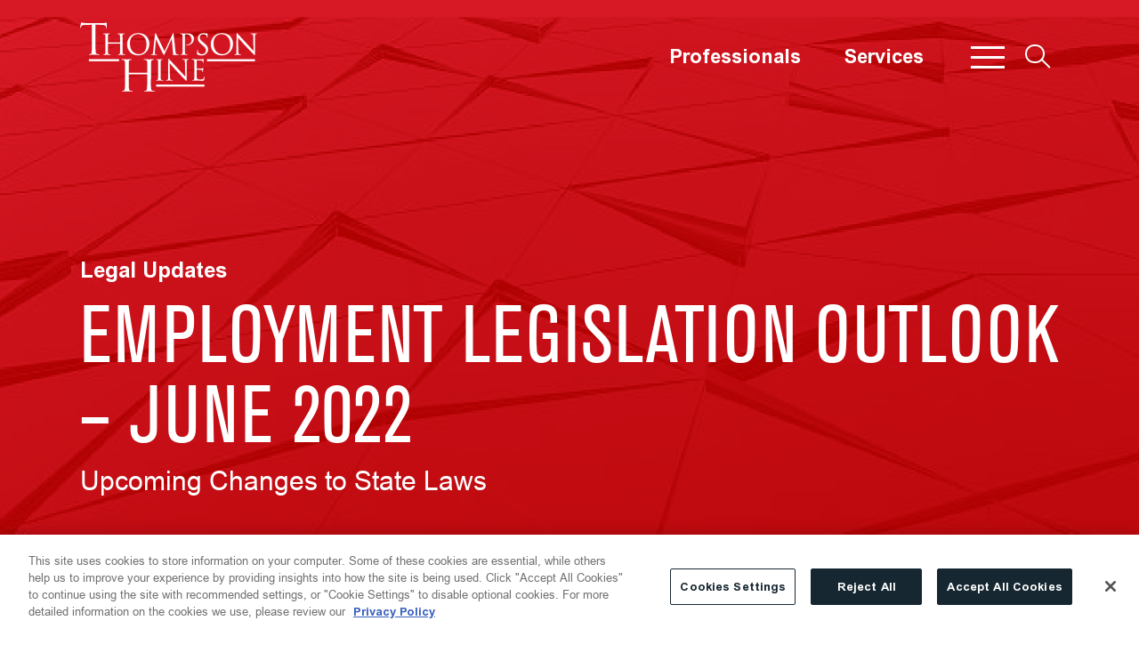

--- FILE ---
content_type: text/html; charset=utf-8
request_url: https://www.thompsonhine.com/insights/employment-legislation-outlook-june-2022/
body_size: 14998
content:
<!DOCTYPE html><html lang="en"><head><meta charSet="utf-8"/><meta property="og:type" content="website"/><meta property="og:locale" content="en_US"/><meta property="og:site_name" content="Thompson Hine LLP"/><title>Employment Legislation Outlook, June 2022</title><meta name="robots" content="index,follow"/><meta name="description" content="Searchable database of legal alerts, bulletins, news, articles, events and podcasts that cover timely topics and important legal updates."/><meta property="og:title" content="Employment Legislation Outlook, June 2022"/><meta property="og:description" content="Searchable database of legal alerts, bulletins, news, articles, events and podcasts that cover timely topics and important legal updates."/><meta property="og:url" content="https://www.thompsonhine.com/insights/employment-legislation-outlook-june-2022/"/><meta property="og:image" content="https://admin.thompsonhine.com/wp-content/uploads/2022/06/cropped-TH_Favicon-e1656595149778.png"/><link rel="canonical" href="https://www.thompsonhine.com/insights/employment-legislation-outlook-june-2022/"/><meta name="keywords"/><script type="application/ld+json">{"@context":"https://schema.org","@type":"Article","datePublished":"2022-06-01T00:00:00+00:00","description":"Searchable database of legal alerts, bulletins, news, articles, events and podcasts that cover timely topics and important legal updates.","mainEntityOfPage":{"@type":"WebPage"},"headline":"Employment Legislation Outlook, June 2022","image":["https://admin.thompsonhine.com/wp-content/uploads/2022/06/cropped-TH_Favicon-e1656595149778.png"],"dateModified":"2022-12-01T19:45:15+00:00"}</script><meta name="google-site-verification" content="hfHJxm2F2DeAO-WkwPcpy4nLO8KRG5hAJ0bEtB5eH1U"/><meta name="viewport" content="width=device-width, initial-scale=1.0"/><meta http-equiv="x-ua-compatible" content="ie=edge"/><meta name="msapplication-TileColor" content="#d71825"/><meta name="theme-color" content="#ffffff"/><link rel="preload" as="image" imageSrcSet="/_next/image/?url=https%3A%2F%2Fadmin.thompsonhine.com%2Fwp-content%2Fuploads%2F2022%2F01%2FMedia-Mentions-Articles-1920x1080.png&amp;w=640&amp;q=100 640w, /_next/image/?url=https%3A%2F%2Fadmin.thompsonhine.com%2Fwp-content%2Fuploads%2F2022%2F01%2FMedia-Mentions-Articles-1920x1080.png&amp;w=750&amp;q=100 750w, /_next/image/?url=https%3A%2F%2Fadmin.thompsonhine.com%2Fwp-content%2Fuploads%2F2022%2F01%2FMedia-Mentions-Articles-1920x1080.png&amp;w=828&amp;q=100 828w, /_next/image/?url=https%3A%2F%2Fadmin.thompsonhine.com%2Fwp-content%2Fuploads%2F2022%2F01%2FMedia-Mentions-Articles-1920x1080.png&amp;w=1080&amp;q=100 1080w, /_next/image/?url=https%3A%2F%2Fadmin.thompsonhine.com%2Fwp-content%2Fuploads%2F2022%2F01%2FMedia-Mentions-Articles-1920x1080.png&amp;w=1200&amp;q=100 1200w, /_next/image/?url=https%3A%2F%2Fadmin.thompsonhine.com%2Fwp-content%2Fuploads%2F2022%2F01%2FMedia-Mentions-Articles-1920x1080.png&amp;w=1920&amp;q=100 1920w, /_next/image/?url=https%3A%2F%2Fadmin.thompsonhine.com%2Fwp-content%2Fuploads%2F2022%2F01%2FMedia-Mentions-Articles-1920x1080.png&amp;w=2048&amp;q=100 2048w, /_next/image/?url=https%3A%2F%2Fadmin.thompsonhine.com%2Fwp-content%2Fuploads%2F2022%2F01%2FMedia-Mentions-Articles-1920x1080.png&amp;w=3840&amp;q=100 3840w" imageSizes="100vw"/><meta name="next-head-count" content="20"/><link rel="apple-touch-icon" sizes="180x180" href="/favicon/apple-touch-icon.png"/><link rel="icon" type="image/png" sizes="32x32" href="/favicon/favicon-32x32.png"/><link rel="icon" type="image/png" sizes="16x16" href="/favicon/favicon-16x16.png"/><link rel="manifest" href="/favicon/site.webmanifest"/><link rel="mask-icon" href="/favicon/safari-pinned-tab.svg" color="#d71825"/><link rel="preload" href="/fonts/AkzidenzGroteskBE-Cn.woff2" as="font" type="font/woff2" crossorigin="anonymous"/><link rel="preload" href="/fonts/AkzidenzGroteskBE-It.woff2" as="font" type="font/woff2" crossorigin="anonymous"/><link rel="preload" href="/fonts/AkzidenzGroteskBE-Regular.woff2" as="font" type="font/woff2" crossorigin="anonymous"/><link rel="preload" href="/fonts/Arial.woff2" as="font" type="font/woff2" crossorigin="anonymous"/><link rel="preload" href="/fonts/ArialBold.woff2" as="font" type="font/woff2" crossorigin="anonymous"/><link rel="preload" href="/fonts/ArialBoldItalic.woff2" as="font" type="font/woff2" crossorigin="anonymous"/><link rel="preload" href="/fonts/ArialItalic.woff2" as="font" type="font/woff2" crossorigin="anonymous"/><link data-next-font="" rel="preconnect" href="/" crossorigin="anonymous"/><script id="onetrust" data-nscript="beforeInteractive">function OptanonWrapper() { }</script><link rel="preload" href="/_next/static/css/1755ed5fa6870ea1.css" as="style"/><link rel="stylesheet" href="/_next/static/css/1755ed5fa6870ea1.css" data-n-g=""/><link rel="preload" href="/_next/static/css/3e2d52ea24087331.css" as="style"/><link rel="stylesheet" href="/_next/static/css/3e2d52ea24087331.css" data-n-p=""/><link rel="preload" href="/_next/static/css/ae0bfad662347765.css" as="style"/><link rel="stylesheet" href="/_next/static/css/ae0bfad662347765.css"/><noscript data-n-css=""></noscript><script defer="" nomodule="" src="/_next/static/chunks/polyfills-42372ed130431b0a.js"></script><script type="text/javascript" src="https://cdn.cookielaw.org/consent/c7684a4c-8bcb-4d32-b203-ba95be3ec81b/OtAutoBlock.js" defer="" data-nscript="beforeInteractive"></script><script src="https://cdn.cookielaw.org/scripttemplates/otSDKStub.js" data-language="en" type="text/javascript" data-domain-script="c7684a4c-8bcb-4d32-b203-ba95be3ec81b" defer="" data-nscript="beforeInteractive"></script><script defer="" src="/_next/static/chunks/3576.c099aa7f3752e2b4.js"></script><script defer="" src="/_next/static/chunks/7859.bcb091c2af66fad1.js"></script><script defer="" src="/_next/static/chunks/4310.c92d2dac1f1ff48a.js"></script><script defer="" src="/_next/static/chunks/3255.fab019b1d281fc13.js"></script><script src="/_next/static/chunks/webpack-240b0cd3f95cc01a.js" defer=""></script><script src="/_next/static/chunks/framework-945b357d4a851f4b.js" defer=""></script><script src="/_next/static/chunks/main-602b97189e46f057.js" defer=""></script><script src="/_next/static/chunks/pages/_app-83e9f051d571707a.js" defer=""></script><script src="/_next/static/chunks/3091-6775c852e38eadfa.js" defer=""></script><script src="/_next/static/chunks/3207-54a98afe17103987.js" defer=""></script><script src="/_next/static/chunks/129-80a8129082735b7f.js" defer=""></script><script src="/_next/static/chunks/1446-9cd0b17d7ffdbcac.js" defer=""></script><script src="/_next/static/chunks/4487-ca785381fbf8d86c.js" defer=""></script><script src="/_next/static/chunks/2202-bb88a3404dee0ddd.js" defer=""></script><script src="/_next/static/chunks/6775-f743c63e99490d5a.js" defer=""></script><script src="/_next/static/chunks/9880-7197ba650d75de0b.js" defer=""></script><script src="/_next/static/chunks/4216-7cef89a22c1b4708.js" defer=""></script><script src="/_next/static/chunks/9720-3d7295570d7a44f9.js" defer=""></script><script src="/_next/static/chunks/pages/insights/%5B%5B...slug%5D%5D-0437f0315d15f34e.js" defer=""></script><script src="/_next/static/upAnbNkjrXu39gkkRK-Pt/_buildManifest.js" defer=""></script><script src="/_next/static/upAnbNkjrXu39gkkRK-Pt/_ssgManifest.js" defer=""></script></head><body><div id="__next"><noscript><img height="1" width="1" style="display:none;" alt="" src="https://px.ads.linkedin.com/collect/?pid=4248868&fmt=gif" /></noscript><section aria-label="Skip to main content"><a class="sr-only sr-only-focusable" href="#page-content">Skip to main content</a></section><header role="navigation" class="Header_container__qCoX3 Header_light__tHjQ5 Header_absolute__p_Lt5 navbar navbar-expand-lg navbar-light bg-transparent sticky-top"><div class="d-block d-lg-none" style="margin-left:-10px"><div class="ButtonMenu_button__5SplY"><div class="hamburger-react" aria-label="Menu button" aria-expanded="false" role="button" style="cursor:pointer;height:48px;position:relative;transition:0.4s cubic-bezier(0, 0, 0, 1);user-select:none;width:48px;outline:none" tabindex="0"><div style="transition:0.2s cubic-bezier(0, 0, 0, 1) 0.2s;transform:none"><div style="background:white;height:2px;left:10px;position:absolute;width:28px;top:15px;transition:0.2s cubic-bezier(0, 0, 0, 1) 0s;transform:none"></div></div><div style="transition:0.2s cubic-bezier(0, 0, 0, 1);opacity:1"><div style="background:white;height:2px;left:10px;position:absolute;width:28px;top:23px;transition:0.2s cubic-bezier(0, 0, 0, 1)"></div></div><div style="transition:0.2s cubic-bezier(0, 0, 0, 1) 0.2s;transform:none"><div style="background:white;height:2px;left:10px;position:absolute;width:28px;top:31px;transition:0.2s cubic-bezier(0, 0, 0, 1) 0s;transform:none"></div></div></div></div></div><span class="navbar-brand"><a aria-label="Site title" class="d-block" href="/"></a></span><div class="d-none d-lg-inline-flex ml-auto align-items-center"><nav class="Navigation_lightMode__gN42i" aria-label="Header navigation menu"><ul class="Navigation_menu__7A4_n"><li class=""><a target="_self" class="" href="/professionals/">Professionals</a></li><li class=""><a target="_self" class="" href="/services/">Services</a></li></ul></nav><div class="ButtonMenu_button__5SplY"><div class="hamburger-react" aria-label="Menu button" aria-expanded="false" role="button" style="cursor:pointer;height:48px;position:relative;transition:0.4s cubic-bezier(0, 0, 0, 1);user-select:none;width:48px;outline:none" tabindex="0"><div style="transition:0.2s cubic-bezier(0, 0, 0, 1) 0.2s;transform:none"><div style="background:white;height:3px;left:5px;position:absolute;width:38px;top:12px;transition:0.2s cubic-bezier(0, 0, 0, 1) 0s;transform:none"></div></div><div style="transition:0.2s cubic-bezier(0, 0, 0, 1);opacity:1"><div style="background:white;height:3px;left:5px;position:absolute;width:38px;top:23px;transition:0.2s cubic-bezier(0, 0, 0, 1)"></div></div><div style="transition:0.2s cubic-bezier(0, 0, 0, 1) 0.2s;transform:none"><div style="background:white;height:3px;left:5px;position:absolute;width:38px;top:34px;transition:0.2s cubic-bezier(0, 0, 0, 1) 0s;transform:none"></div></div></div></div></div><div class="ButtonSearch_button__TQdiM ButtonSearch_buttonLight__FJIiX" tabindex="0"><div class="ButtonSearch_icon__URmhU ButtonSearch_iconLight__6LaH4"></div></div></header><div style="height:0px;transition-property:none;transition-duration:0.5s;transition-timing-function:ease-in-out" class="SlideMenu_slideDown__4fFDT"></div><div style="height:0px;transition-property:none;transition-duration:0.5s;transition-timing-function:ease-in-out" class="SlideSearch_slideDown__qh1gn"></div><div style="flex:1"><section aria-label="Page header" class="PageHeader_jumbotron__Jpo6o jumbotron"><span style="box-sizing:border-box;display:block;overflow:hidden;width:initial;height:initial;background:none;opacity:1;border:0;margin:0;padding:0;position:absolute;top:0;left:0;bottom:0;right:0"><img alt="Page header background image" sizes="100vw" srcSet="/_next/image/?url=https%3A%2F%2Fadmin.thompsonhine.com%2Fwp-content%2Fuploads%2F2022%2F01%2FMedia-Mentions-Articles-1920x1080.png&amp;w=640&amp;q=100 640w, /_next/image/?url=https%3A%2F%2Fadmin.thompsonhine.com%2Fwp-content%2Fuploads%2F2022%2F01%2FMedia-Mentions-Articles-1920x1080.png&amp;w=750&amp;q=100 750w, /_next/image/?url=https%3A%2F%2Fadmin.thompsonhine.com%2Fwp-content%2Fuploads%2F2022%2F01%2FMedia-Mentions-Articles-1920x1080.png&amp;w=828&amp;q=100 828w, /_next/image/?url=https%3A%2F%2Fadmin.thompsonhine.com%2Fwp-content%2Fuploads%2F2022%2F01%2FMedia-Mentions-Articles-1920x1080.png&amp;w=1080&amp;q=100 1080w, /_next/image/?url=https%3A%2F%2Fadmin.thompsonhine.com%2Fwp-content%2Fuploads%2F2022%2F01%2FMedia-Mentions-Articles-1920x1080.png&amp;w=1200&amp;q=100 1200w, /_next/image/?url=https%3A%2F%2Fadmin.thompsonhine.com%2Fwp-content%2Fuploads%2F2022%2F01%2FMedia-Mentions-Articles-1920x1080.png&amp;w=1920&amp;q=100 1920w, /_next/image/?url=https%3A%2F%2Fadmin.thompsonhine.com%2Fwp-content%2Fuploads%2F2022%2F01%2FMedia-Mentions-Articles-1920x1080.png&amp;w=2048&amp;q=100 2048w, /_next/image/?url=https%3A%2F%2Fadmin.thompsonhine.com%2Fwp-content%2Fuploads%2F2022%2F01%2FMedia-Mentions-Articles-1920x1080.png&amp;w=3840&amp;q=100 3840w" src="/_next/image/?url=https%3A%2F%2Fadmin.thompsonhine.com%2Fwp-content%2Fuploads%2F2022%2F01%2FMedia-Mentions-Articles-1920x1080.png&amp;w=3840&amp;q=100" decoding="async" data-nimg="fill" class="PageHeader_image__O3K_S PageHeader_overlay__wu0lF" style="position:absolute;top:0;left:0;bottom:0;right:0;box-sizing:border-box;padding:0;border:none;margin:auto;display:block;width:0;height:0;min-width:100%;max-width:100%;min-height:100%;max-height:100%;object-fit:cover;object-position:center"/></span><div class="Container_container__ozJnP"><div class="row"><div class="col"><p class="PageHeader_smallText__O1Z18">Legal Updates</p><h1 class="RichText_richtext__ufanC PageHeader_largeText__YITeU">Employment Legislation Outlook – June 2022</h1><div class="RichText_richtext__ufanC PageHeader_excerpt___eg8m"><p>Upcoming Changes to State Laws</p>
</div></div></div></div></section><div class="Container_container__ozJnP Container_paddingTop__DuUmZ Container_paddingBtm__LSfKn"><div class="flex-column-reverse flex-lg-row row"><div class="col-lg-4"><aside class="h-100 mt-3 mt-lg-7"><section aria-label="Professionals"><h2 class="RelatedProfessionals_sideHeading__mQQYu">Professionals</h2><ul class="RelatedProfessionals_list__GoNDP"><li><div class="border-0 card"><a class="ProfessionalItem_cardImgContainer__4kC_p" href="/professionals/megan-s-glowacki/"><div class="Image_image__o1yOg ProfessionalItem_background__BF7g_ Image_hasImageFill__8ON1r"><div style="height:300;width:400"><span style="box-sizing:border-box;display:block;overflow:hidden;width:initial;height:initial;background:none;opacity:1;border:0;margin:0;padding:0;position:absolute;top:0;left:0;bottom:0;right:0"><img alt="Background Megan S. Glowacki" src="[data-uri]" decoding="async" data-nimg="fill" class="Image_imageFill__1baaW" style="position:absolute;top:0;left:0;bottom:0;right:0;box-sizing:border-box;padding:0;border:none;margin:auto;display:block;width:0;height:0;min-width:100%;max-width:100%;min-height:100%;max-height:100%"/><noscript><img alt="Background Megan S. Glowacki" loading="lazy" decoding="async" data-nimg="fill" style="position:absolute;top:0;left:0;bottom:0;right:0;box-sizing:border-box;padding:0;border:none;margin:auto;display:block;width:0;height:0;min-width:100%;max-width:100%;min-height:100%;max-height:100%" class="Image_imageFill__1baaW" sizes="100vw" srcSet="/_next/image/?url=https%3A%2F%2Fadmin.thompsonhine.com%2Fwp-content%2Fuploads%2F2022%2F02%2FOrange-1024x339.jpg&amp;w=640&amp;q=75 640w, /_next/image/?url=https%3A%2F%2Fadmin.thompsonhine.com%2Fwp-content%2Fuploads%2F2022%2F02%2FOrange-1024x339.jpg&amp;w=750&amp;q=75 750w, /_next/image/?url=https%3A%2F%2Fadmin.thompsonhine.com%2Fwp-content%2Fuploads%2F2022%2F02%2FOrange-1024x339.jpg&amp;w=828&amp;q=75 828w, /_next/image/?url=https%3A%2F%2Fadmin.thompsonhine.com%2Fwp-content%2Fuploads%2F2022%2F02%2FOrange-1024x339.jpg&amp;w=1080&amp;q=75 1080w, /_next/image/?url=https%3A%2F%2Fadmin.thompsonhine.com%2Fwp-content%2Fuploads%2F2022%2F02%2FOrange-1024x339.jpg&amp;w=1200&amp;q=75 1200w, /_next/image/?url=https%3A%2F%2Fadmin.thompsonhine.com%2Fwp-content%2Fuploads%2F2022%2F02%2FOrange-1024x339.jpg&amp;w=1920&amp;q=75 1920w, /_next/image/?url=https%3A%2F%2Fadmin.thompsonhine.com%2Fwp-content%2Fuploads%2F2022%2F02%2FOrange-1024x339.jpg&amp;w=2048&amp;q=75 2048w, /_next/image/?url=https%3A%2F%2Fadmin.thompsonhine.com%2Fwp-content%2Fuploads%2F2022%2F02%2FOrange-1024x339.jpg&amp;w=3840&amp;q=75 3840w" src="/_next/image/?url=https%3A%2F%2Fadmin.thompsonhine.com%2Fwp-content%2Fuploads%2F2022%2F02%2FOrange-1024x339.jpg&amp;w=3840&amp;q=75"/></noscript></span></div></div><div class="Image_image__o1yOg ProfessionalItem_headshot__OE7X0 Image_hasImageFill__8ON1r"><div style="height:300;width:400"><span style="box-sizing:border-box;display:block;overflow:hidden;width:initial;height:initial;background:none;opacity:1;border:0;margin:0;padding:0;position:absolute;top:0;left:0;bottom:0;right:0"><img alt="Megan S. Glowacki" src="[data-uri]" decoding="async" data-nimg="fill" class="Image_imageFill__1baaW" style="position:absolute;top:0;left:0;bottom:0;right:0;box-sizing:border-box;padding:0;border:none;margin:auto;display:block;width:0;height:0;min-width:100%;max-width:100%;min-height:100%;max-height:100%"/><noscript><img alt="Megan S. Glowacki" loading="lazy" decoding="async" data-nimg="fill" style="position:absolute;top:0;left:0;bottom:0;right:0;box-sizing:border-box;padding:0;border:none;margin:auto;display:block;width:0;height:0;min-width:100%;max-width:100%;min-height:100%;max-height:100%" class="Image_imageFill__1baaW" sizes="100vw" srcSet="/_next/image/?url=https%3A%2F%2Fadmin.thompsonhine.com%2Fwp-content%2Fuploads%2F2022%2F04%2FGlowacki_Megan-400x300.png&amp;w=640&amp;q=75 640w, /_next/image/?url=https%3A%2F%2Fadmin.thompsonhine.com%2Fwp-content%2Fuploads%2F2022%2F04%2FGlowacki_Megan-400x300.png&amp;w=750&amp;q=75 750w, /_next/image/?url=https%3A%2F%2Fadmin.thompsonhine.com%2Fwp-content%2Fuploads%2F2022%2F04%2FGlowacki_Megan-400x300.png&amp;w=828&amp;q=75 828w, /_next/image/?url=https%3A%2F%2Fadmin.thompsonhine.com%2Fwp-content%2Fuploads%2F2022%2F04%2FGlowacki_Megan-400x300.png&amp;w=1080&amp;q=75 1080w, /_next/image/?url=https%3A%2F%2Fadmin.thompsonhine.com%2Fwp-content%2Fuploads%2F2022%2F04%2FGlowacki_Megan-400x300.png&amp;w=1200&amp;q=75 1200w, /_next/image/?url=https%3A%2F%2Fadmin.thompsonhine.com%2Fwp-content%2Fuploads%2F2022%2F04%2FGlowacki_Megan-400x300.png&amp;w=1920&amp;q=75 1920w, /_next/image/?url=https%3A%2F%2Fadmin.thompsonhine.com%2Fwp-content%2Fuploads%2F2022%2F04%2FGlowacki_Megan-400x300.png&amp;w=2048&amp;q=75 2048w, /_next/image/?url=https%3A%2F%2Fadmin.thompsonhine.com%2Fwp-content%2Fuploads%2F2022%2F04%2FGlowacki_Megan-400x300.png&amp;w=3840&amp;q=75 3840w" src="/_next/image/?url=https%3A%2F%2Fadmin.thompsonhine.com%2Fwp-content%2Fuploads%2F2022%2F04%2FGlowacki_Megan-400x300.png&amp;w=3840&amp;q=75"/></noscript></span></div></div></a><div class="p-0 mt-3 card-body"><span class="card-title"><a class="ProfessionalItem_title__oAZKr" href="/professionals/megan-s-glowacki/">Megan S. Glowacki</a></span><span class="card-text"><p class="ProfessionalItem_position__4G5G9"><span>Partner</span><span> | </span><span>Cincinnati</span></p><a class="ProfessionalItem_phone__svCnr" href="tel:513.352.6503">513.352.6503</a><a class="ProfessionalItem_email__UFndm" aria-label="Megan.Glowacki@ThompsonHine.com" href="mailto:obfuscated" style="display:inline-block;unicode-bidi:bidi-override;direction:rtl">moc.eniHnospmohT@ikcawolG.nageM</a></span></div></div></li><li><div class="border-0 card"><a class="ProfessionalItem_cardImgContainer__4kC_p" href="/professionals/hannah-e-caldwell/"><div class="Image_image__o1yOg ProfessionalItem_background__BF7g_ Image_hasImageFill__8ON1r"><div style="height:300;width:400"><span style="box-sizing:border-box;display:block;overflow:hidden;width:initial;height:initial;background:none;opacity:1;border:0;margin:0;padding:0;position:absolute;top:0;left:0;bottom:0;right:0"><img alt="Background Hannah E. Caldwell" src="[data-uri]" decoding="async" data-nimg="fill" class="Image_imageFill__1baaW" style="position:absolute;top:0;left:0;bottom:0;right:0;box-sizing:border-box;padding:0;border:none;margin:auto;display:block;width:0;height:0;min-width:100%;max-width:100%;min-height:100%;max-height:100%"/><noscript><img alt="Background Hannah E. Caldwell" loading="lazy" decoding="async" data-nimg="fill" style="position:absolute;top:0;left:0;bottom:0;right:0;box-sizing:border-box;padding:0;border:none;margin:auto;display:block;width:0;height:0;min-width:100%;max-width:100%;min-height:100%;max-height:100%" class="Image_imageFill__1baaW" sizes="100vw" srcSet="/_next/image/?url=https%3A%2F%2Fadmin.thompsonhine.com%2Fwp-content%2Fuploads%2F2022%2F02%2FOrange-1024x339.jpg&amp;w=640&amp;q=75 640w, /_next/image/?url=https%3A%2F%2Fadmin.thompsonhine.com%2Fwp-content%2Fuploads%2F2022%2F02%2FOrange-1024x339.jpg&amp;w=750&amp;q=75 750w, /_next/image/?url=https%3A%2F%2Fadmin.thompsonhine.com%2Fwp-content%2Fuploads%2F2022%2F02%2FOrange-1024x339.jpg&amp;w=828&amp;q=75 828w, /_next/image/?url=https%3A%2F%2Fadmin.thompsonhine.com%2Fwp-content%2Fuploads%2F2022%2F02%2FOrange-1024x339.jpg&amp;w=1080&amp;q=75 1080w, /_next/image/?url=https%3A%2F%2Fadmin.thompsonhine.com%2Fwp-content%2Fuploads%2F2022%2F02%2FOrange-1024x339.jpg&amp;w=1200&amp;q=75 1200w, /_next/image/?url=https%3A%2F%2Fadmin.thompsonhine.com%2Fwp-content%2Fuploads%2F2022%2F02%2FOrange-1024x339.jpg&amp;w=1920&amp;q=75 1920w, /_next/image/?url=https%3A%2F%2Fadmin.thompsonhine.com%2Fwp-content%2Fuploads%2F2022%2F02%2FOrange-1024x339.jpg&amp;w=2048&amp;q=75 2048w, /_next/image/?url=https%3A%2F%2Fadmin.thompsonhine.com%2Fwp-content%2Fuploads%2F2022%2F02%2FOrange-1024x339.jpg&amp;w=3840&amp;q=75 3840w" src="/_next/image/?url=https%3A%2F%2Fadmin.thompsonhine.com%2Fwp-content%2Fuploads%2F2022%2F02%2FOrange-1024x339.jpg&amp;w=3840&amp;q=75"/></noscript></span></div></div><div class="Image_image__o1yOg ProfessionalItem_headshot__OE7X0 Image_hasImageFill__8ON1r"><div style="height:300;width:400"><span style="box-sizing:border-box;display:block;overflow:hidden;width:initial;height:initial;background:none;opacity:1;border:0;margin:0;padding:0;position:absolute;top:0;left:0;bottom:0;right:0"><img alt="Hannah E. Caldwell" src="[data-uri]" decoding="async" data-nimg="fill" class="Image_imageFill__1baaW" style="position:absolute;top:0;left:0;bottom:0;right:0;box-sizing:border-box;padding:0;border:none;margin:auto;display:block;width:0;height:0;min-width:100%;max-width:100%;min-height:100%;max-height:100%"/><noscript><img alt="Hannah E. Caldwell" loading="lazy" decoding="async" data-nimg="fill" style="position:absolute;top:0;left:0;bottom:0;right:0;box-sizing:border-box;padding:0;border:none;margin:auto;display:block;width:0;height:0;min-width:100%;max-width:100%;min-height:100%;max-height:100%" class="Image_imageFill__1baaW" sizes="100vw" srcSet="/_next/image/?url=https%3A%2F%2Fadmin.thompsonhine.com%2Fwp-content%2Fuploads%2F2022%2F07%2Fcaldwell-400x300.png&amp;w=640&amp;q=75 640w, /_next/image/?url=https%3A%2F%2Fadmin.thompsonhine.com%2Fwp-content%2Fuploads%2F2022%2F07%2Fcaldwell-400x300.png&amp;w=750&amp;q=75 750w, /_next/image/?url=https%3A%2F%2Fadmin.thompsonhine.com%2Fwp-content%2Fuploads%2F2022%2F07%2Fcaldwell-400x300.png&amp;w=828&amp;q=75 828w, /_next/image/?url=https%3A%2F%2Fadmin.thompsonhine.com%2Fwp-content%2Fuploads%2F2022%2F07%2Fcaldwell-400x300.png&amp;w=1080&amp;q=75 1080w, /_next/image/?url=https%3A%2F%2Fadmin.thompsonhine.com%2Fwp-content%2Fuploads%2F2022%2F07%2Fcaldwell-400x300.png&amp;w=1200&amp;q=75 1200w, /_next/image/?url=https%3A%2F%2Fadmin.thompsonhine.com%2Fwp-content%2Fuploads%2F2022%2F07%2Fcaldwell-400x300.png&amp;w=1920&amp;q=75 1920w, /_next/image/?url=https%3A%2F%2Fadmin.thompsonhine.com%2Fwp-content%2Fuploads%2F2022%2F07%2Fcaldwell-400x300.png&amp;w=2048&amp;q=75 2048w, /_next/image/?url=https%3A%2F%2Fadmin.thompsonhine.com%2Fwp-content%2Fuploads%2F2022%2F07%2Fcaldwell-400x300.png&amp;w=3840&amp;q=75 3840w" src="/_next/image/?url=https%3A%2F%2Fadmin.thompsonhine.com%2Fwp-content%2Fuploads%2F2022%2F07%2Fcaldwell-400x300.png&amp;w=3840&amp;q=75"/></noscript></span></div></div></a><div class="p-0 mt-3 card-body"><span class="card-title"><a class="ProfessionalItem_title__oAZKr" href="/professionals/hannah-e-caldwell/">Hannah E. Caldwell</a></span><span class="card-text"><p class="ProfessionalItem_position__4G5G9"><span>Senior Managing Associate</span><span> | </span><span>Cleveland</span></p><a class="ProfessionalItem_phone__svCnr" href="tel:216.566.5908">216.566.5908</a><a class="ProfessionalItem_email__UFndm" aria-label="Hannah.Caldwell@ThompsonHine.com" href="mailto:obfuscated" style="display:inline-block;unicode-bidi:bidi-override;direction:rtl">moc.eniHnospmohT@llewdlaC.hannaH</a></span></div></div></li></ul></section></aside></div><div class="col-lg-8"><main id="page-content"><article><div class="d-flex"><nav aria-label="breadcrumb" class="Breadcrumbs_breadcrumbs___ZV7f"><ol class="breadcrumb"><li class="breadcrumb-item"><a href="/insights/"><span class="RichText_richtext__ufanC">Insights</span></a></li><li class="breadcrumb-item active" aria-current="page"><span class="RichText_richtext__ufanC">Employment Legislation Outlook – June 2022</span></li></ol></nav><section class="PageTools_tools__8ftjn" role="banner" aria-label="Page Tools"><a href="mailto:?body=" class="page-tools-email" aria-label="Email Page">Email</a><button class="page-tools-pdf" aria-label="Generate Page PDF">PDF</button></section></div><strong class="PostDate_postDate__RvUYq">06.01.22</strong><section id="overview" class="EntryContent_container__DHJeP" aria-label="Entry content"></section><section id="services" class="RelatedServices_accordion__oKjda" aria-label="Services"><div><h2 class="RelatedServices_heading__WM1FJ pb-4">Services</h2></div><ul class="RelatedServices_content__dnE4s"><li class="ServiceItem_item__cG2rQ"><a href="/services/labor-employment/" class="ServiceItem_anchor__F2bbm" aria-label="Labor &amp; Employment"><span>Labor &amp; Employment</span><span style="font-weight:300;margin-left:10px">&gt;</span></a></li></ul></section></article></main></div></div></div></div><footer class="Footer_footer__i_wNa"><div class="align-items-start row"><div class="Footer_firstCol__F5RNX col"><div class="align-items-start row"><div class="col-lg-4 col-12"><nav aria-label="Footer navigation menu one"><ul class="nav flex-column"><li><div class="nav-item MenuList_showMenuItem__dDWmt"><a target="_self" class="nav-link Footer_listItemLink__CYJCl" href="/contact/">Contact Us</a></div></li><li><div class="nav-item MenuList_showMenuItem__dDWmt"><a target="_self" class="nav-link Footer_listItemLink__CYJCl" href="/locations/">Locations</a></div></li><li><div class="nav-item MenuList_showMenuItem__dDWmt"><a target="_blank" class="nav-link Footer_listItemLink__CYJCl" href="https://www.pages05.net/thompsonhinellp/Subscribe/index.html">Subscribe</a></div></li><li><div class="nav-item MenuList_showMenuItem__dDWmt"><a target="_self" class="nav-link Footer_listItemLink__CYJCl" href="/sitemap/">Site Map</a></div></li></ul></nav></div><div class="col-lg-4 col-12"><nav aria-label="Footer navigation menu two"><ul class="nav flex-column"><li><div class="nav-item MenuList_showMenuItem__dDWmt"><a target="_blank" class="nav-link Footer_listItemLink__CYJCl" href="https://www.thquicklaunch.com/">QuickLaunch</a></div></li><li><div class="nav-item MenuList_showMenuItem__dDWmt"><a target="_blank" class="nav-link Footer_listItemLink__CYJCl" href="https://www.aboutpmc.com/">Project Management Consultants</a></div></li></ul></nav></div><div class="col-lg-4 col-12"><nav aria-label="Footer navigation menu three"><ul class="nav flex-column"><li><div class="nav-item MenuList_showMenuItem__dDWmt"><a target="_self" class="nav-link Footer_listItemLink__CYJCl" href="http://www.erisalitigation.com">ERISA Litigation &amp; Compliance Blog</a></div></li><li><div class="nav-item MenuList_showMenuItem__dDWmt"><a target="_blank" class="nav-link Footer_listItemLink__CYJCl" href="https://www.thelawforlawyerstoday.com/">Ethics Blog</a></div></li><li><div class="nav-item MenuList_showMenuItem__dDWmt"><a target="_self" class="nav-link Footer_listItemLink__CYJCl" href="https://www.thregupdate.com/">Investment Management Regulatory Update Blog</a></div></li><li><div class="nav-item MenuList_showMenuItem__dDWmt"><a target="_blank" class="nav-link Footer_listItemLink__CYJCl" href="https://www.thompsonhinesmartrade.com/">SmarTrade Blog</a></div></li></ul></nav></div></div></div><div class="Footer_secondCol__fSGLa col"><div class="d-inline-flex justify-content-xxxl-end w-100"><div class="SocialMediaFooter_profiles__G_iZ9"><div><a href="http://www.linkedin.com/company/thompson-hine-llp" aria-label="View our profile at Linkedin" title="Linkedin" target="_blank"></a></div><div><a href="https://twitter.com/ThompsonHine" aria-label="View our profile at Twitter" title="Twitter" target="_blank"></a></div><div><a href="https://www.facebook.com/pages/Thompson-Hine-LLP/221895017828197" aria-label="View our profile at Facebook" title="Facebook" target="_blank"></a></div></div></div></div></div><div class="Footer_bottomSection__fLMsY row"><div class="d-flex flex-column flex-xxxl-row col"><div class="Footer_copyright__G9Dmc">© <!-- -->2025<!-- --> <!-- -->Thompson Hine LLP.<span> All Rights Reserved</span></div><div class="Footer_menuItems__jIHTk"><div class="CookieSettings_wrapper__ldBFI"><button class="CookieSettings_button__3khq5">Cookie Settings</button></div><nav aria-label="Footer navigation menu four"><ul class="Footer_footerMenu___oVab nav flex-column"><li><div class="nav-item d-flex MenuList_showMenuItem__dDWmt"><a target="_self" class="nav-link Footer_footerItemLink__PfrPt" href="/disclaimer/">Disclaimer</a></div></li><li><div class="nav-item d-flex MenuList_showMenuItem__dDWmt"><a target="_self" class="nav-link Footer_footerItemLink__PfrPt" href="/privacy-policy/">Privacy</a></div></li><li><div class="nav-item d-flex MenuList_showMenuItem__dDWmt"><a target="_self" class="nav-link Footer_footerItemLink__PfrPt" href="/transparency-act/">Transparency Act</a></div></li><li><div class="nav-item d-flex MenuList_showMenuItem__dDWmt"><a target="_self" class="nav-link Footer_footerItemLink__PfrPt" href="/website-terms-of-use/">Website Terms of Use</a></div></li></ul></nav></div><div class="Footer_siteBy__0DTHs"><span class="pr-1">Site By</span><a href="https://www.contentpilot.com/?utm_source=credits&amp;utm_medium=web&amp;utm_campaign=https://www.thompsonhine.com" title="Site By Content Pilot" class="trackback" aria-label="Site By Content Pilot" target="_blank" rel="noopener"></a></div></div></div></footer></div><script id="__NEXT_DATA__" type="application/json">{"props":{"pageProps":{"menus":{"primary_menu":[{"__typename":"MenuItem","id":"cG9zdDoxMzY1","parentId":null,"label":"Professionals","path":"/professionals/","target":null,"title":null,"children":[]},{"__typename":"MenuItem","id":"cG9zdDoxMTEwOA==","parentId":null,"label":"Services","path":"/services/","target":null,"title":null,"children":[]}],"overlay_menu_one":[{"__typename":"MenuItem","id":"cG9zdDoxNjM4OQ==","parentId":null,"label":"Professionals","path":"/professionals/","target":null,"title":null,"children":[]},{"__typename":"MenuItem","id":"cG9zdDoxNjM5Mg==","parentId":null,"label":"Services","path":"/services/","target":null,"title":null,"children":[]},{"__typename":"MenuItem","id":"cG9zdDoyMjc1Mg==","parentId":null,"label":"Innovation","path":"/innovation/overview/","target":null,"title":null,"children":[{"__typename":"MenuItem","id":"cG9zdDoyMjg1Nw==","parentId":"cG9zdDoyMjc1Mg==","label":"Innovation Survey","path":"/innovation/innovation-survey/","target":null,"title":null,"children":[]},{"__typename":"MenuItem","id":"cG9zdDoyMjg1NQ==","parentId":"cG9zdDoyMjc1Mg==","label":"SmartPaTH","path":"/innovation/smartpath/","target":null,"title":null,"children":[]},{"__typename":"MenuItem","id":"cG9zdDoyMjg1OA==","parentId":"cG9zdDoyMjc1Mg==","label":"Contract Solutions™","path":"/innovation/contract-solutions/","target":null,"title":null,"children":[]},{"__typename":"MenuItem","id":"cG9zdDoyMjg1Ng==","parentId":"cG9zdDoyMjc1Mg==","label":"Matter and Portfolio Management","path":"/innovation/matter-and-portfolio-management/","target":null,"title":null,"children":[]},{"__typename":"MenuItem","id":"cG9zdDoyMjg1OQ==","parentId":"cG9zdDoyMjc1Mg==","label":"Budgeting","path":"/innovation/budgeting/","target":null,"title":null,"children":[]}]},{"__typename":"MenuItem","id":"cG9zdDoyMzkwOA==","parentId":null,"label":"Insights","path":"/insights","target":null,"title":null,"children":[]},{"__typename":"MenuItem","id":"cG9zdDoyMjc1Mw==","parentId":null,"label":"About","path":"/about/overview/","target":null,"title":null,"children":[]},{"__typename":"MenuItem","id":"cG9zdDoyMjc1NA==","parentId":null,"label":"Careers","path":"/careers/overview/","target":null,"title":null,"children":[]}],"overlay_menu_two":[{"__typename":"MenuItem","id":"cG9zdDoxNjgyNA==","parentId":null,"label":"Related Sites","path":"https://www.thompsonhine.com/related-sites","target":null,"title":null,"children":[]},{"__typename":"MenuItem","id":"cG9zdDoyNTQ0Nw==","parentId":null,"label":"Locations","path":"https://www.thompsonhine.com/locations","target":null,"title":null,"children":[]},{"__typename":"MenuItem","id":"cG9zdDo1MjI4NQ==","parentId":null,"label":"Supplier Program","path":"/thompson-hine-supplier-program/","target":null,"title":null,"children":[]},{"__typename":"MenuItem","id":"cG9zdDoxNjgyNQ==","parentId":null,"label":"Contact Us","path":"https://www.thompsonhine.com/contact","target":null,"title":null,"children":[]},{"__typename":"MenuItem","id":"cG9zdDozMzAxNQ==","parentId":null,"label":"Login","path":"/thompson-hine-login/","target":null,"title":null,"children":[]}],"footer_menu_one":[{"__typename":"MenuItem","id":"cG9zdDoxNjc4OQ==","parentId":null,"label":"Contact Us","path":"/contact/","target":null,"title":null,"children":[]},{"__typename":"MenuItem","id":"cG9zdDoxNjgwNw==","parentId":null,"label":"Locations","path":"/locations/","target":null,"title":null,"children":[]},{"__typename":"MenuItem","id":"cG9zdDoxNjc5MQ==","parentId":null,"label":"Subscribe","path":"https://www.pages05.net/thompsonhinellp/Subscribe/index.html","target":"_blank","title":null,"children":[]},{"__typename":"MenuItem","id":"cG9zdDoxNjc5Mg==","parentId":null,"label":"Site Map","path":"/sitemap","target":null,"title":null,"children":[]}],"footer_menu_two":[{"__typename":"MenuItem","id":"cG9zdDoxNjc5Ng==","parentId":null,"label":"QuickLaunch","path":"https://www.thquicklaunch.com/","target":"_blank","title":null,"children":[]},{"__typename":"MenuItem","id":"cG9zdDoxNjc5Nw==","parentId":null,"label":"Project Management Consultants","path":"https://www.aboutpmc.com/","target":"_blank","title":null,"children":[]}],"footer_menu_three":[{"__typename":"MenuItem","id":"cG9zdDo0Njc5MQ==","parentId":null,"label":"ERISA Litigation \u0026 Compliance Blog","path":"http://www.erisalitigation.com","target":null,"title":null,"children":[]},{"__typename":"MenuItem","id":"cG9zdDoxNjc5OQ==","parentId":null,"label":"Ethics Blog","path":"https://www.thelawforlawyerstoday.com/","target":"_blank","title":null,"children":[]},{"__typename":"MenuItem","id":"cG9zdDo1MTI5Nw==","parentId":null,"label":"Investment Management Regulatory Update Blog","path":"https://www.thregupdate.com/","target":null,"title":null,"children":[]},{"__typename":"MenuItem","id":"cG9zdDoxNjgwMA==","parentId":null,"label":"SmarTrade Blog","path":"https://www.thompsonhinesmartrade.com/","target":"_blank","title":null,"children":[]}],"footer_menu_four":[{"__typename":"MenuItem","id":"cG9zdDoyNDc0MQ==","parentId":null,"label":"Disclaimer","path":"/disclaimer/","target":null,"title":null,"children":[]},{"__typename":"MenuItem","id":"cG9zdDoxNjgwMg==","parentId":null,"label":"Privacy","path":"/privacy-policy/","target":null,"title":null,"children":[]},{"__typename":"MenuItem","id":"cG9zdDozNDkyNA==","parentId":null,"label":"Transparency Act","path":"/transparency-act/","target":null,"title":null,"children":[]},{"__typename":"MenuItem","id":"cG9zdDo0NzUzOA==","parentId":null,"label":"Website Terms of Use","path":"/website-terms-of-use/","target":null,"title":null,"children":[]}],"innovation_menu":[{"__typename":"MenuItem","id":"cG9zdDoyMjgxOQ==","parentId":null,"label":"Innovation Survey","path":"/innovation/innovation-survey/","target":null,"title":null,"children":[]},{"__typename":"MenuItem","id":"cG9zdDoyMjgyMA==","parentId":null,"label":"SmartPaTH","path":"/innovation/smartpath/","target":null,"title":null,"children":[{"__typename":"MenuItem","id":"cG9zdDoyMjgyMw==","parentId":"cG9zdDoyMjgyMA==","label":"Legal Project Management","path":"/innovation/smartpath/legal-project-management/","target":null,"title":null,"children":[]},{"__typename":"MenuItem","id":"cG9zdDoyMjgyMQ==","parentId":"cG9zdDoyMjgyMA==","label":"Value-Based Pricing","path":"/innovation/smartpath/value-based-pricing/","target":null,"title":null,"children":[]},{"__typename":"MenuItem","id":"cG9zdDoyMjgyNA==","parentId":"cG9zdDoyMjgyMA==","label":"Flexible Staffing","path":"/innovation/smartpath/flexible-staffing/","target":null,"title":null,"children":[]},{"__typename":"MenuItem","id":"cG9zdDoyMjgyMg==","parentId":"cG9zdDoyMjgyMA==","label":"Process Efficiency","path":"/innovation/smartpath/process-efficiency/","target":null,"title":null,"children":[]}]},{"__typename":"MenuItem","id":"cG9zdDoyMjgyNQ==","parentId":null,"label":"Contract Solutions™","path":"/innovation/contract-solutions/","target":null,"title":null,"children":[]},{"__typename":"MenuItem","id":"cG9zdDoyMjgyNg==","parentId":null,"label":"Matter and Portfolio Management","path":"/innovation/matter-and-portfolio-management/","target":null,"title":null,"children":[]},{"__typename":"MenuItem","id":"cG9zdDoyMjgyNw==","parentId":null,"label":"Budgeting","path":"/innovation/budgeting/","target":null,"title":null,"children":[]}],"about_menu":[{"__typename":"MenuItem","id":"cG9zdDoyMzM1OA==","parentId":null,"label":"Overview","path":"/about/overview/","target":null,"title":null,"children":[]},{"__typename":"MenuItem","id":"cG9zdDozMzg1Mw==","parentId":null,"label":"Alumni","path":"/about/alumni","target":null,"title":null,"children":[]},{"__typename":"MenuItem","id":"cG9zdDozMjg0Mg==","parentId":null,"label":"Client Service Pledge","path":"/about/client-service-pledge/","target":null,"title":null,"children":[]},{"__typename":"MenuItem","id":"cG9zdDozMzgzOQ==","parentId":null,"label":"Clients","path":"/about/clients","target":null,"title":null,"children":[]},{"__typename":"MenuItem","id":"cG9zdDozMzg0Mw==","parentId":null,"label":"Community Involvement","path":"/about/community-involvement","target":null,"title":null,"children":[]},{"__typename":"MenuItem","id":"cG9zdDozMzg0NA==","parentId":null,"label":"Firm Facts","path":"/about/firm-facts","target":null,"title":null,"children":[]},{"__typename":"MenuItem","id":"cG9zdDoyNDM4Mw==","parentId":null,"label":"Leadership","path":"/about/leadership/","target":null,"title":null,"children":[]},{"__typename":"MenuItem","id":"cG9zdDoyNDQwNA==","parentId":null,"label":"Pro Bono","path":"/about/pro-bono/","target":null,"title":null,"children":[]},{"__typename":"MenuItem","id":"cG9zdDozNTU4Nw==","parentId":null,"label":"SmartPaTH","path":"https://www.thompsonhine.com/innovation/smartpath","target":null,"title":null,"children":[]},{"__typename":"MenuItem","id":"cG9zdDoyNDQwNQ==","parentId":null,"label":"Technology","path":"/about/technology/","target":null,"title":null,"children":[]},{"__typename":"MenuItem","id":"cG9zdDozMzg1Mg==","parentId":null,"label":"Firm Accolades","path":"/about/firm-accolades","target":null,"title":null,"children":[]}],"diversity_menu":[{"__typename":"MenuItem","id":"cG9zdDoyNDAyNw==","parentId":null,"label":"Overview","path":"/?post_type=th_diversity\u0026p=17045","target":null,"title":null,"children":[]},{"__typename":"MenuItem","id":"cG9zdDozMjc2MA==","parentId":null,"label":"Commitment \u0026 Goals","path":"/?post_type=th_diversity\u0026p=32735","target":null,"title":null,"children":[]},{"__typename":"MenuItem","id":"cG9zdDozMjc1OQ==","parentId":null,"label":"Diversity Champion \u0026 Diversity Achievement Awards","path":"/?post_type=th_diversity\u0026p=32738","target":null,"title":null,"children":[]},{"__typename":"MenuItem","id":"cG9zdDo0NDc3Ng==","parentId":null,"label":"Pipeline \u0026 Recruiting","path":"/diversity-equity-inclusion/pipeline-recruiting/","target":null,"title":null,"children":[]},{"__typename":"MenuItem","id":"cG9zdDo0NzY3NQ==","parentId":null,"label":"Thompson Hine Supplier Diversity Program","path":"/diversity-equity-inclusion/thompson-hine-supplier-diversity-program/","target":null,"title":null,"children":[]},{"__typename":"MenuItem","id":"cG9zdDozMjc1Nw==","parentId":null,"label":"For More Information","path":"/?post_type=th_diversity\u0026p=32746","target":null,"title":null,"children":[]}]},"locations":{"__typename":"RootQueryToOfficeConnection","nodes":[{"__typename":"Office","title":"Atlanta","uri":"/locations/atlanta_georgia/"},{"__typename":"Office","title":"Chicago","uri":"/locations/chicago-illinois/"},{"__typename":"Office","title":"Cincinnati","uri":"/locations/cincinnati_ohio/"},{"__typename":"Office","title":"Cleveland","uri":"/locations/cleveland_ohio/"},{"__typename":"Office","title":"Columbus","uri":"/locations/columbus_ohio/"},{"__typename":"Office","title":"Dayton","uri":"/locations/dayton_ohio/"},{"__typename":"Office","title":"Los Angeles","uri":"/locations/los-angeles/"},{"__typename":"Office","title":"Minneapolis","uri":"/locations/minneapolis/"},{"__typename":"Office","title":"New York","uri":"/locations/new-york_new-york/"},{"__typename":"Office","title":"Washington, D.C.","uri":"/locations/washington-dc/"}]},"defaultSeo":{"title":"Home | Thompson Hine LLP","description":"Thompson Hine LLP, a full-service business law firm with approximately 400 lawyers in 8 offices, was ranked number 1 in the category “Most innovative North American law firms: New working models” by The Financial Times and was 1 of 7 firms shortlisted for The American Lawyer’s inaugural Legal Services Innovation Award. The firm has been recognized by the National Law Journal as a Legal Technology Trailblazer and featured by Bloomberg for its innovative service delivery models, which drive accuracy and predictability. The firm’s commitment to innovation is embodied in Thompson Hine SmartPaTHTM – a smarter way to work – predictable, efficient and aligned with client goals. For more information, please visit ThompsonHine.com and ThompsonHine.com/SmartPaTH.","noIndex":false,"noFollow":false,"openGraph":{"type":"website","locale":"en_US","url":"https://admin.thompsonhine.com","siteName":"Thompson Hine LLP","images":[{"url":"https://admin.thompsonhine.com/wp-content/uploads/2022/06/cropped-TH_Favicon-150x150.png"}]}},"socialMedia":{"__typename":"CpSocialMedia_Socialmedia","linkedin":"http://www.linkedin.com/company/thompson-hine-llp","twitter":"https://twitter.com/ThompsonHine","facebook":"https://www.facebook.com/pages/Thompson-Hine-LLP/221895017828197","youtube":null,"instagram":null,"medium":null,"pinterest":null,"vimeo":null,"rss":null},"archiveSettings":{"__typename":"CpArchiveSettings_Archivesettings","page":{"__typename":"CpArchiveSettings_Archivesettings_ContentPilotHeadlessArchiveSettingsPage","description":null,"image":null,"title":"Pages"},"post":{"__typename":"CpArchiveSettings_Archivesettings_ContentPilotHeadlessArchiveSettingsPost","description":"Innovation\r\nworth noting","image":{"__typename":"MediaItem","sourceUrl":"https://admin.thompsonhine.com/wp-content/uploads/2022/02/Insights-3.jpg"},"title":"Insights"},"person":{"__typename":"CpArchiveSettings_Archivesettings_ContentPilotHeadlessArchiveSettingsPoaPerson","description":"Meet our team of innovators\r\nAsk us how we do it","image":{"__typename":"MediaItem","sourceUrl":"https://admin.thompsonhine.com/wp-content/uploads/2021/11/Professionals-Background.png"},"title":"Professionals"},"practice":{"__typename":"CpArchiveSettings_Archivesettings_ContentPilotHeadlessArchiveSettingsPoaPractice","description":"On your team\r\nwhen you need us","image":{"__typename":"MediaItem","sourceUrl":"https://admin.thompsonhine.com/wp-content/uploads/2021/12/Services-Background.png"},"title":"Services"},"innovation":{"__typename":"CpArchiveSettings_Archivesettings_ContentPilotHeadlessArchiveSettingsThInnovation","description":"We are always\r\ninnovating","image":null,"title":"Innovation"},"office":{"__typename":"CpArchiveSettings_Archivesettings_ContentPilotHeadlessArchiveSettingsPoaOffice","description":null,"image":{"__typename":"MediaItem","sourceUrl":"https://admin.thompsonhine.com/wp-content/uploads/2022/05/Locations.jpg"},"title":"Locations"},"ourFirm":{"__typename":"CpArchiveSettings_Archivesettings_ContentPilotHeadlessArchiveSettingsPoaFirm","description":null,"image":{"__typename":"MediaItem","sourceUrl":"https://admin.thompsonhine.com/wp-content/uploads/2022/06/AboutTH.jpg"},"title":"About"},"diversity":{"__typename":"CpArchiveSettings_Archivesettings_ContentPilotHeadlessArchiveSettingsThDiversity","description":null,"image":{"__typename":"MediaItem","sourceUrl":"https://admin.thompsonhine.com/wp-content/uploads/2024/06/diversity.jpg"},"title":"Diversity, Equity \u0026 Inclusion"},"career":{"__typename":"CpArchiveSettings_Archivesettings_ContentPilotHeadlessArchiveSettingsPoaCareer","description":null,"image":{"__typename":"MediaItem","sourceUrl":"https://admin.thompsonhine.com/wp-content/uploads/2022/01/Careers-Partners-1920x1080.jpg"},"title":"Careers"},"experience":{"__typename":"CpArchiveSettings_Archivesettings_ContentPilotHeadlessArchiveSettingsPoaExperience","description":"Explore our\r\nExperience","image":{"__typename":"MediaItem","sourceUrl":"https://admin.thompsonhine.com/wp-content/uploads/2021/12/Experience-Background.png"},"title":"Experience"},"interactiveMap":{"__typename":"CpArchiveSettings_Archivesettings_ContentPilotHeadlessArchiveSettingsInteractiveMap","description":null,"title":"Interactive Maps","image":null}},"backgrounds":["https://admin.thompsonhine.com/wp-content/uploads/2022/02/Orange-1024x339.jpg","https://admin.thompsonhine.com/wp-content/uploads/2022/02/Grey-1024x339.jpg","https://admin.thompsonhine.com/wp-content/uploads/2022/02/Green-1024x339.jpg","https://admin.thompsonhine.com/wp-content/uploads/2022/02/BlueWindow-1024x339.jpg","https://admin.thompsonhine.com/wp-content/uploads/2022/02/Blue-1024x339.jpg"],"post":{"__typename":"Post","revisions":{"__typename":"PostToRevisionConnection","edges":[]},"databaseId":36329,"date":"2022-06-01T00:00:00","slug":"employment-legislation-outlook-june-2022","uri":"/insights/employment-legislation-outlook-june-2022/","title":"Employment Legislation Outlook – June 2022","status":"publish","displayDate":"","excerpt":"\u003cp\u003eUpcoming Changes to State Laws\u003c/p\u003e\n","seo":{"__typename":"PostTypeSEO","canonical":"https://www.thompsonhine.com/insights/employment-legislation-outlook-june-2022/","title":"Employment Legislation Outlook, June 2022","metaDesc":"Searchable database of legal alerts, bulletins, news, articles, events and podcasts that cover timely topics and important legal updates.","metaRobotsNofollow":"follow","metaRobotsNoindex":"index","opengraphAuthor":"","opengraphModifiedTime":"2022-12-01T19:45:15+00:00","opengraphPublishedTime":"2022-06-01T00:00:00+00:00","opengraphImage":{"__typename":"MediaItem","sourceUrl":"https://admin.thompsonhine.com/wp-content/uploads/2022/06/cropped-TH_Favicon-e1656595149778.png"},"breadcrumbs":[{"__typename":"SEOPostTypeBreadcrumbs","url":"/insights/","text":"Insights"},{"__typename":"SEOPostTypeBreadcrumbs","url":"/insights/employment-legislation-outlook-june-2022/","text":"Employment Legislation Outlook \u0026#8211; June 2022"}]},"events":{"__typename":"PostToEventConnection","nodes":[]},"blogs":{"__typename":"PostToBlogConnection","nodes":[]},"podcastVideos":{"__typename":"PostToPodcastVideoConnection","nodes":[]},"publicationNews":{"__typename":"PostToPublicationNewConnection","nodes":[{"__typename":"PublicationNew","name":"Legal Updates","categoryImage":{"__typename":"PublicationNew_Categoryimage","image":{"__typename":"MediaItem","sourceUrl":"https://admin.thompsonhine.com/wp-content/uploads/2022/01/Media-Mentions-Articles-1920x1080.png"}}}]},"featuredImage":null,"wildcardContentMain":{"__typename":"Post_Wildcardcontentmain","poaWildcardContentMainRepeater":null},"postToPractices":{"__typename":"Post_Posttopractices","postToPoaPractice":[{"__typename":"Practice","title":"Labor \u0026 Employment","uri":"/services/labor-employment/","visibilities":{"__typename":"PracticeToVisibilityConnection","nodes":[]}}]},"postToExperiences":{"__typename":"Post_Posttoexperiences","postToPoaExperience":null},"postToPeople":{"__typename":"Post_Posttopeople","postToPoaPerson":[{"__typename":"Person","title":"Megan S. Glowacki","uri":"/professionals/megan-s-glowacki/","fullName":{"__typename":"Person_Fullname","poaFullNameCertification":null,"poaFullNameFirstName":"Megan","poaFullNameLastName":"Glowacki","poaFullNameMiddleName":"S.","poaFullNameNickName":null,"poaFullNamePrefix":null,"poaFullNameSuffix":null},"contactInformation":{"__typename":"Person_Contactinformation","poaPersonContactPhone":"513.352.6503","poaPersonContactEmail":"Megan.Glowacki@ThompsonHine.com"},"featuredImage":{"__typename":"NodeWithFeaturedImageToMediaItemConnectionEdge","node":{"__typename":"MediaItem","sourceUrl":"https://admin.thompsonhine.com/wp-content/uploads/2022/04/Glowacki_Megan-400x300.png"}},"backgroundImage":{"__typename":"Person_Backgroundimage","image":null},"positions":{"__typename":"PersonToPositionConnection","nodes":[{"__typename":"Position","name":"Partner"}]},"personToOffices":{"__typename":"Person_Persontooffices","poaOfficeToPoaPerson":[{"__typename":"Office","title":"Cincinnati","uri":"/locations/cincinnati_ohio/"}]},"visibilities":{"__typename":"PersonToVisibilityConnection","nodes":[]}},{"__typename":"Person","title":"Hannah E. Caldwell","uri":"/professionals/hannah-e-caldwell/","fullName":{"__typename":"Person_Fullname","poaFullNameCertification":null,"poaFullNameFirstName":"Hannah","poaFullNameLastName":"Caldwell","poaFullNameMiddleName":"E","poaFullNameNickName":null,"poaFullNamePrefix":null,"poaFullNameSuffix":null},"contactInformation":{"__typename":"Person_Contactinformation","poaPersonContactPhone":"216.566.5908","poaPersonContactEmail":"Hannah.Caldwell@ThompsonHine.com"},"featuredImage":{"__typename":"NodeWithFeaturedImageToMediaItemConnectionEdge","node":{"__typename":"MediaItem","sourceUrl":"https://admin.thompsonhine.com/wp-content/uploads/2022/07/caldwell-400x300.png"}},"backgroundImage":{"__typename":"Person_Backgroundimage","image":null},"positions":{"__typename":"PersonToPositionConnection","nodes":[{"__typename":"Position","name":"Senior Managing Associate"}]},"personToOffices":{"__typename":"Person_Persontooffices","poaOfficeToPoaPerson":[{"__typename":"Office","title":"Cleveland","uri":"/locations/cleveland_ohio/"}]},"visibilities":{"__typename":"PersonToVisibilityConnection","nodes":[]}}]},"blocks":[{"name":"contentpilot/introduction","attributes":{"content":"With new state employment laws continuously being enacted, it can be challenging to keep up on each change and ensure that your policies and practices are compliant. We have your solution."},"innerBlocks":[]},{"name":"core/paragraph","attributes":{"content":"This monthly digest is designed to keep you apprised of upcoming major state law changes in areas including paid sick and safe leave laws, family and parental leave, recreational and medicinal marijuana use, workplace gun laws, asking candidates about salary history and unpredictable scheduling.","dropCap":false,"anchor":""},"innerBlocks":[]},{"name":"core/heading","attributes":{"content":"Here’s what’s on the horizon:","level":2,"anchor":"","addToNavigation":true},"innerBlocks":[]},{"name":"core/heading","attributes":{"content":"June 2022","level":3,"anchor":"","addToNavigation":true},"innerBlocks":[]},{"name":"core/list","attributes":{"ordered":false,"values":"\u003cli\u003eWashington restrictions on worker NDAs and non-disparagement provisions effective June 9.\u003c/li\u003e\u003cli\u003eWashington amendments to Paid Family and Medical Leave Act effective June 9.\u003c/li\u003e","anchor":""},"innerBlocks":[]},{"name":"core/heading","attributes":{"content":"July 2022","level":3,"anchor":"","addToNavigation":true},"innerBlocks":[]},{"name":"core/list","attributes":{"ordered":false,"values":"\u003cli\u003eNew Mexico paid sick leave effective July 1.\u003c/li\u003e\u003cli\u003eSan Francisco Family Friendly Workplace Ordinance amendments effective July 12.\u003c/li\u003e","anchor":""},"innerBlocks":[]},{"name":"core/heading","attributes":{"content":"November 2022","level":3,"anchor":"","addToNavigation":true},"innerBlocks":[]},{"name":"core/list","attributes":{"ordered":false,"values":"\u003cli\u003eNew York City salary transparency requirements effective November 1.\u003c/li\u003e","anchor":""},"innerBlocks":[]},{"name":"core/heading","attributes":{"content":"2023","level":3,"anchor":"","addToNavigation":true},"innerBlocks":[]},{"name":"core/list","attributes":{"ordered":false,"values":"\u003cli\u003eColorado paid family leave deductions begin January 1.\u003c/li\u003e\u003cli\u003eIllinois employers must begin filing annual reports similar to EEO-1 with the Illinois Secretary of State effective January 1.\u003c/li\u003e\u003cli\u003eNew Hampshire voluntary Paid Family Leave effective January 1.\u003c/li\u003e\u003cli\u003eNew York expands Paid Family Leave Act effective January 1.\u003c/li\u003e\u003cli\u003eOregon requires paid family leave contributions January 1. Oregon paid family leave benefits begin September 3.\u003c/li\u003e\u003cli\u003eWashington requirement to provide salary range and benefits in job postings effective January 1.\u003c/li\u003e\u003cli\u003eMaryland paid family and medical leave contributions begin October 1.\u003c/li\u003e","anchor":""},"innerBlocks":[]},{"name":"core/heading","attributes":{"content":"2024","level":3,"anchor":"","addToNavigation":true},"innerBlocks":[]},{"name":"core/list","attributes":{"ordered":false,"values":"\u003cli\u003eColorado paid family leave benefits begin January 1.\u003c/li\u003e\u003cli\u003eIllinois employers with more than 100 employees must file equal pay registration certificate effective March 23.\u003c/li\u003e","anchor":""},"innerBlocks":[]},{"name":"core/heading","attributes":{"content":"2025","level":3,"anchor":"","addToNavigation":true},"innerBlocks":[]},{"name":"core/list","attributes":{"ordered":false,"values":"\u003cli\u003eMaryland paid family and medical leave benefits begin January 1.\u003c/li\u003e\u003cli\u003eDelaware paid family and medical leave law contributions expected to begin January 1.\u003c/li\u003e","anchor":""},"innerBlocks":[]},{"name":"core/heading","attributes":{"content":"2026","level":3,"anchor":"","addToNavigation":true},"innerBlocks":[]},{"name":"core/list","attributes":{"ordered":false,"values":"\u003cli\u003eDelaware paid family and medical leave benefits begin January 1.\u003c/li\u003e","anchor":""},"innerBlocks":[]},{"name":"core/heading","attributes":{"content":"In case you missed it:","level":2,"anchor":"","addToNavigation":true},"innerBlocks":[]},{"name":"core/heading","attributes":{"content":"May 2022","level":3,"anchor":"","addToNavigation":true},"innerBlocks":[]},{"name":"core/list","attributes":{"ordered":false,"values":"\u003cli\u003eNew York electronic monitoring notice requirement effective May 7.\u003c/li\u003e","anchor":""},"innerBlocks":[]},{"name":"core/heading","attributes":{"content":"April 2022","level":3,"anchor":"","addToNavigation":true},"innerBlocks":[]},{"name":"core/list","attributes":{"ordered":false,"values":"\u003cli\u003eCalifornia pay data reporting due April 1.\u003c/li\u003e","anchor":""},"innerBlocks":[]},{"name":"core/heading","attributes":{"content":"COVID-19-Related Leave Law and Other Changes:","level":3,"anchor":"","addToNavigation":true},"innerBlocks":[]},{"name":"core/list","attributes":{"ordered":false,"values":"\u003cli\u003eNew York vaccine paid leave effective March 12, 2021.\u003c/li\u003e\u003cli\u003eMassachusetts COVID-19 emergency paid sick leave effective May 29, 2021 through March 15, 2022.\u003c/li\u003e\u003cli\u003eNevada COVID-19 vaccine leave effective June 9, 2021.\u003c/li\u003e\u003cli\u003eCook County, Illinois COVID-19 vaccine leave effective July 1, 2021.\u003c/li\u003e\u003cli\u003eNew York City paid sick leave for children's vaccinations effective November 2, 2021.\u003c/li\u003e\u003cli\u003eWashington, D.C. paid vaccination leave effective November 18, 2021.\u003c/li\u003e\u003cli\u003eNew York City vaccine mandate effective December 27, 2021.\u003c/li\u003e\u003cli\u003eNew York quarantine leave law extended into 2022.\u003c/li\u003e\u003cli\u003eCalifornia supplemental paid sick leave available January 1, 2022 through September 30, 2022.\u003c/li\u003e\u003cli\u003eCal/OSHA changes to its COVID-19 prevention ETS effective May 6, 2022 through the end of 2022.\u003c/li\u003e\u003cli\u003eLos Angeles County COVID-19 vaccine leave extended.\u003c/li\u003e\u003cli\u003ePhiladelphia COVID-19 leave extended until December 2023.\u003c/li\u003e\u003cli\u003eColorado PHEL extended through May 13, 2022.\u003c/li\u003e","anchor":""},"innerBlocks":[]},{"name":"core/heading","attributes":{"content":"What to Watch:","level":2,"anchor":"","addToNavigation":true},"innerBlocks":[]},{"name":"core/paragraph","attributes":{"content":"California is in the news again. A California state court recently struck down the state’s “Women on Boards” law. In addition, the California legislature is considering mandatory bereavement leave for employees.","dropCap":false,"anchor":""},"innerBlocks":[]}],"children":[]},"algolia":{"indexName":"admin_thompsonhine_production_searchable_posts"},"error":false,"errorMessage":null,"preview":false,"archive":false,"__APOLLO_STATE__":{"MenuItem:cG9zdDoyMzM1OA==":{"__typename":"MenuItem","id":"cG9zdDoyMzM1OA==","parentId":null,"label":"Overview","path":"/about/overview/","target":null,"title":null},"MenuItem:cG9zdDozMzg1Mw==":{"__typename":"MenuItem","id":"cG9zdDozMzg1Mw==","parentId":null,"label":"Alumni","path":"/about/alumni","target":null,"title":null},"MenuItem:cG9zdDozMjg0Mg==":{"__typename":"MenuItem","id":"cG9zdDozMjg0Mg==","parentId":null,"label":"Client Service Pledge","path":"/about/client-service-pledge/","target":null,"title":null},"MenuItem:cG9zdDozMzgzOQ==":{"__typename":"MenuItem","id":"cG9zdDozMzgzOQ==","parentId":null,"label":"Clients","path":"/about/clients","target":null,"title":null},"MenuItem:cG9zdDozMzg0Mw==":{"__typename":"MenuItem","id":"cG9zdDozMzg0Mw==","parentId":null,"label":"Community Involvement","path":"/about/community-involvement","target":null,"title":null},"MenuItem:cG9zdDozMzg0NA==":{"__typename":"MenuItem","id":"cG9zdDozMzg0NA==","parentId":null,"label":"Firm Facts","path":"/about/firm-facts","target":null,"title":null},"MenuItem:cG9zdDoyNDM4Mw==":{"__typename":"MenuItem","id":"cG9zdDoyNDM4Mw==","parentId":null,"label":"Leadership","path":"/about/leadership/","target":null,"title":null},"MenuItem:cG9zdDoyNDQwNA==":{"__typename":"MenuItem","id":"cG9zdDoyNDQwNA==","parentId":null,"label":"Pro Bono","path":"/about/pro-bono/","target":null,"title":null},"MenuItem:cG9zdDozNTU4Nw==":{"__typename":"MenuItem","id":"cG9zdDozNTU4Nw==","parentId":null,"label":"SmartPaTH","path":"https://www.thompsonhine.com/innovation/smartpath","target":null,"title":null},"MenuItem:cG9zdDoyNDQwNQ==":{"__typename":"MenuItem","id":"cG9zdDoyNDQwNQ==","parentId":null,"label":"Technology","path":"/about/technology/","target":null,"title":null},"MenuItem:cG9zdDozMzg1Mg==":{"__typename":"MenuItem","id":"cG9zdDozMzg1Mg==","parentId":null,"label":"Firm Accolades","path":"/about/firm-accolades","target":null,"title":null},"MenuItem:cG9zdDoyNDAyNw==":{"__typename":"MenuItem","id":"cG9zdDoyNDAyNw==","parentId":null,"label":"Overview","path":"/?post_type=th_diversity\u0026p=17045","target":null,"title":null},"MenuItem:cG9zdDozMjc2MA==":{"__typename":"MenuItem","id":"cG9zdDozMjc2MA==","parentId":null,"label":"Commitment \u0026 Goals","path":"/?post_type=th_diversity\u0026p=32735","target":null,"title":null},"MenuItem:cG9zdDozMjc1OQ==":{"__typename":"MenuItem","id":"cG9zdDozMjc1OQ==","parentId":null,"label":"Diversity Champion \u0026 Diversity Achievement Awards","path":"/?post_type=th_diversity\u0026p=32738","target":null,"title":null},"MenuItem:cG9zdDo0NDc3Ng==":{"__typename":"MenuItem","id":"cG9zdDo0NDc3Ng==","parentId":null,"label":"Pipeline \u0026 Recruiting","path":"/diversity-equity-inclusion/pipeline-recruiting/","target":null,"title":null},"MenuItem:cG9zdDo0NzY3NQ==":{"__typename":"MenuItem","id":"cG9zdDo0NzY3NQ==","parentId":null,"label":"Thompson Hine Supplier Diversity Program","path":"/diversity-equity-inclusion/thompson-hine-supplier-diversity-program/","target":null,"title":null},"MenuItem:cG9zdDozMjc1Nw==":{"__typename":"MenuItem","id":"cG9zdDozMjc1Nw==","parentId":null,"label":"For More Information","path":"/?post_type=th_diversity\u0026p=32746","target":null,"title":null},"MenuItem:cG9zdDoyNDc0MQ==":{"__typename":"MenuItem","id":"cG9zdDoyNDc0MQ==","parentId":null,"label":"Disclaimer","path":"/disclaimer/","target":null,"title":null},"MenuItem:cG9zdDoxNjgwMg==":{"__typename":"MenuItem","id":"cG9zdDoxNjgwMg==","parentId":null,"label":"Privacy","path":"/privacy-policy/","target":null,"title":null},"MenuItem:cG9zdDozNDkyNA==":{"__typename":"MenuItem","id":"cG9zdDozNDkyNA==","parentId":null,"label":"Transparency Act","path":"/transparency-act/","target":null,"title":null},"MenuItem:cG9zdDo0NzUzOA==":{"__typename":"MenuItem","id":"cG9zdDo0NzUzOA==","parentId":null,"label":"Website Terms of Use","path":"/website-terms-of-use/","target":null,"title":null},"MenuItem:cG9zdDoxNjc4OQ==":{"__typename":"MenuItem","id":"cG9zdDoxNjc4OQ==","parentId":null,"label":"Contact Us","path":"/contact/","target":null,"title":null},"MenuItem:cG9zdDoxNjgwNw==":{"__typename":"MenuItem","id":"cG9zdDoxNjgwNw==","parentId":null,"label":"Locations","path":"/locations/","target":null,"title":null},"MenuItem:cG9zdDoxNjc5MQ==":{"__typename":"MenuItem","id":"cG9zdDoxNjc5MQ==","parentId":null,"label":"Subscribe","path":"https://www.pages05.net/thompsonhinellp/Subscribe/index.html","target":"_blank","title":null},"MenuItem:cG9zdDoxNjc5Mg==":{"__typename":"MenuItem","id":"cG9zdDoxNjc5Mg==","parentId":null,"label":"Site Map","path":"/sitemap","target":null,"title":null},"MenuItem:cG9zdDo0Njc5MQ==":{"__typename":"MenuItem","id":"cG9zdDo0Njc5MQ==","parentId":null,"label":"ERISA Litigation \u0026 Compliance Blog","path":"http://www.erisalitigation.com","target":null,"title":null},"MenuItem:cG9zdDoxNjc5OQ==":{"__typename":"MenuItem","id":"cG9zdDoxNjc5OQ==","parentId":null,"label":"Ethics Blog","path":"https://www.thelawforlawyerstoday.com/","target":"_blank","title":null},"MenuItem:cG9zdDo1MTI5Nw==":{"__typename":"MenuItem","id":"cG9zdDo1MTI5Nw==","parentId":null,"label":"Investment Management Regulatory Update Blog","path":"https://www.thregupdate.com/","target":null,"title":null},"MenuItem:cG9zdDoxNjgwMA==":{"__typename":"MenuItem","id":"cG9zdDoxNjgwMA==","parentId":null,"label":"SmarTrade Blog","path":"https://www.thompsonhinesmartrade.com/","target":"_blank","title":null},"MenuItem:cG9zdDoxNjc5Ng==":{"__typename":"MenuItem","id":"cG9zdDoxNjc5Ng==","parentId":null,"label":"QuickLaunch","path":"https://www.thquicklaunch.com/","target":"_blank","title":null},"MenuItem:cG9zdDoxNjc5Nw==":{"__typename":"MenuItem","id":"cG9zdDoxNjc5Nw==","parentId":null,"label":"Project Management Consultants","path":"https://www.aboutpmc.com/","target":"_blank","title":null},"MenuItem:cG9zdDoxMzY1":{"__typename":"MenuItem","id":"cG9zdDoxMzY1","parentId":null,"label":"Professionals","path":"/professionals/","target":null,"title":null},"MenuItem:cG9zdDoxMTEwOA==":{"__typename":"MenuItem","id":"cG9zdDoxMTEwOA==","parentId":null,"label":"Services","path":"/services/","target":null,"title":null},"MenuItem:cG9zdDoyMjgxOQ==":{"__typename":"MenuItem","id":"cG9zdDoyMjgxOQ==","parentId":null,"label":"Innovation Survey","path":"/innovation/innovation-survey/","target":null,"title":null},"MenuItem:cG9zdDoyMjgyMA==":{"__typename":"MenuItem","id":"cG9zdDoyMjgyMA==","parentId":null,"label":"SmartPaTH","path":"/innovation/smartpath/","target":null,"title":null},"MenuItem:cG9zdDoyMjgyMw==":{"__typename":"MenuItem","id":"cG9zdDoyMjgyMw==","parentId":"cG9zdDoyMjgyMA==","label":"Legal Project Management","path":"/innovation/smartpath/legal-project-management/","target":null,"title":null},"MenuItem:cG9zdDoyMjgyMQ==":{"__typename":"MenuItem","id":"cG9zdDoyMjgyMQ==","parentId":"cG9zdDoyMjgyMA==","label":"Value-Based Pricing","path":"/innovation/smartpath/value-based-pricing/","target":null,"title":null},"MenuItem:cG9zdDoyMjgyNA==":{"__typename":"MenuItem","id":"cG9zdDoyMjgyNA==","parentId":"cG9zdDoyMjgyMA==","label":"Flexible Staffing","path":"/innovation/smartpath/flexible-staffing/","target":null,"title":null},"MenuItem:cG9zdDoyMjgyMg==":{"__typename":"MenuItem","id":"cG9zdDoyMjgyMg==","parentId":"cG9zdDoyMjgyMA==","label":"Process Efficiency","path":"/innovation/smartpath/process-efficiency/","target":null,"title":null},"MenuItem:cG9zdDoyMjgyNQ==":{"__typename":"MenuItem","id":"cG9zdDoyMjgyNQ==","parentId":null,"label":"Contract Solutions™","path":"/innovation/contract-solutions/","target":null,"title":null},"MenuItem:cG9zdDoyMjgyNg==":{"__typename":"MenuItem","id":"cG9zdDoyMjgyNg==","parentId":null,"label":"Matter and Portfolio Management","path":"/innovation/matter-and-portfolio-management/","target":null,"title":null},"MenuItem:cG9zdDoyMjgyNw==":{"__typename":"MenuItem","id":"cG9zdDoyMjgyNw==","parentId":null,"label":"Budgeting","path":"/innovation/budgeting/","target":null,"title":null},"MenuItem:cG9zdDoxNjM4OQ==":{"__typename":"MenuItem","id":"cG9zdDoxNjM4OQ==","parentId":null,"label":"Professionals","path":"/professionals/","target":null,"title":null},"MenuItem:cG9zdDoxNjM5Mg==":{"__typename":"MenuItem","id":"cG9zdDoxNjM5Mg==","parentId":null,"label":"Services","path":"/services/","target":null,"title":null},"MenuItem:cG9zdDoyMjc1Mg==":{"__typename":"MenuItem","id":"cG9zdDoyMjc1Mg==","parentId":null,"label":"Innovation","path":"/innovation/overview/","target":null,"title":null},"MenuItem:cG9zdDoyMjg1Nw==":{"__typename":"MenuItem","id":"cG9zdDoyMjg1Nw==","parentId":"cG9zdDoyMjc1Mg==","label":"Innovation Survey","path":"/innovation/innovation-survey/","target":null,"title":null},"MenuItem:cG9zdDoyMjg1NQ==":{"__typename":"MenuItem","id":"cG9zdDoyMjg1NQ==","parentId":"cG9zdDoyMjc1Mg==","label":"SmartPaTH","path":"/innovation/smartpath/","target":null,"title":null},"MenuItem:cG9zdDoyMjg1OA==":{"__typename":"MenuItem","id":"cG9zdDoyMjg1OA==","parentId":"cG9zdDoyMjc1Mg==","label":"Contract Solutions™","path":"/innovation/contract-solutions/","target":null,"title":null},"MenuItem:cG9zdDoyMjg1Ng==":{"__typename":"MenuItem","id":"cG9zdDoyMjg1Ng==","parentId":"cG9zdDoyMjc1Mg==","label":"Matter and Portfolio Management","path":"/innovation/matter-and-portfolio-management/","target":null,"title":null},"MenuItem:cG9zdDoyMjg1OQ==":{"__typename":"MenuItem","id":"cG9zdDoyMjg1OQ==","parentId":"cG9zdDoyMjc1Mg==","label":"Budgeting","path":"/innovation/budgeting/","target":null,"title":null},"MenuItem:cG9zdDoyMzkwOA==":{"__typename":"MenuItem","id":"cG9zdDoyMzkwOA==","parentId":null,"label":"Insights","path":"/insights","target":null,"title":null},"MenuItem:cG9zdDoyMjc1Mw==":{"__typename":"MenuItem","id":"cG9zdDoyMjc1Mw==","parentId":null,"label":"About","path":"/about/overview/","target":null,"title":null},"MenuItem:cG9zdDoyMjc1NA==":{"__typename":"MenuItem","id":"cG9zdDoyMjc1NA==","parentId":null,"label":"Careers","path":"/careers/overview/","target":null,"title":null},"MenuItem:cG9zdDoxNjgyNA==":{"__typename":"MenuItem","id":"cG9zdDoxNjgyNA==","parentId":null,"label":"Related Sites","path":"https://www.thompsonhine.com/related-sites","target":null,"title":null},"MenuItem:cG9zdDoyNTQ0Nw==":{"__typename":"MenuItem","id":"cG9zdDoyNTQ0Nw==","parentId":null,"label":"Locations","path":"https://www.thompsonhine.com/locations","target":null,"title":null},"MenuItem:cG9zdDo1MjI4NQ==":{"__typename":"MenuItem","id":"cG9zdDo1MjI4NQ==","parentId":null,"label":"Supplier Program","path":"/thompson-hine-supplier-program/","target":null,"title":null},"MenuItem:cG9zdDoxNjgyNQ==":{"__typename":"MenuItem","id":"cG9zdDoxNjgyNQ==","parentId":null,"label":"Contact Us","path":"https://www.thompsonhine.com/contact","target":null,"title":null},"MenuItem:cG9zdDozMzAxNQ==":{"__typename":"MenuItem","id":"cG9zdDozMzAxNQ==","parentId":null,"label":"Login","path":"/thompson-hine-login/","target":null,"title":null},"ROOT_QUERY":{"__typename":"Query","homepageSettings":{"__typename":"HomepageSettings","frontPage":{"__typename":"Page","seo":{"__typename":"PostTypeSEO","canonical":"https://www.thompsonhine.com/","title":"Home | Thompson Hine LLP","metaDesc":"Thompson Hine LLP, a full-service business law firm with approximately 400 lawyers in 8 offices, was ranked number 1 in the category “Most innovative North American law firms: New working models” by The Financial Times and was 1 of 7 firms shortlisted for The American Lawyer’s inaugural Legal Services Innovation Award. The firm has been recognized by the National Law Journal as a Legal Technology Trailblazer and featured by Bloomberg for its innovative service delivery models, which drive accuracy and predictability. The firm’s commitment to innovation is embodied in Thompson Hine SmartPaTHTM – a smarter way to work – predictable, efficient and aligned with client goals. For more information, please visit ThompsonHine.com and ThompsonHine.com/SmartPaTH.","metaRobotsNofollow":"follow","metaRobotsNoindex":"index","opengraphAuthor":"","opengraphModifiedTime":"2025-11-20T16:41:25+00:00","opengraphPublishedTime":"","opengraphImage":{"__typename":"MediaItem","sourceUrl({\"size\":\"LARGE\"})":"https://admin.thompsonhine.com/wp-content/uploads/2022/06/cropped-TH_Favicon-e1656595149778.png"},"breadcrumbs":[]}}},"seo":{"__typename":"SEOConfig","schema":{"__typename":"SEOSchema","siteName":"Thompson Hine LLP","siteUrl":"https://admin.thompsonhine.com"},"openGraph":{"__typename":"SEOOpenGraph","defaultImage":{"__typename":"MediaItem","altText":"TH Favicon","sourceUrl({\"size\":\"THUMBNAIL\"})":"https://admin.thompsonhine.com/wp-content/uploads/2022/06/cropped-TH_Favicon-150x150.png"}},"social":{"__typename":"SEOSocial","facebook":{"__typename":"SEOSocialFacebook","url":""},"instagram":{"__typename":"SEOSocialInstagram","url":""},"linkedIn":{"__typename":"SEOSocialLinkedIn","url":""},"mySpace":{"__typename":"SEOSocialMySpace","url":""},"pinterest":{"__typename":"SEOSocialPinterest","url":""},"twitter":{"__typename":"SEOSocialTwitter","username":""},"wikipedia":{"__typename":"SEOSocialWikipedia","url":""},"youTube":{"__typename":"SEOSocialYoutube","url":""}}},"cpSocialMedia":{"__typename":"CpSocialMedia","socialMedia":{"__typename":"CpSocialMedia_Socialmedia","linkedin":"http://www.linkedin.com/company/thompson-hine-llp","twitter":"https://twitter.com/ThompsonHine","facebook":"https://www.facebook.com/pages/Thompson-Hine-LLP/221895017828197","youtube":null,"instagram":null,"medium":null,"pinterest":null,"vimeo":null,"rss":null}},"cpArchiveSettings":{"__typename":"CpArchiveSettings","archiveSettings":{"__typename":"CpArchiveSettings_Archivesettings","page":{"__typename":"CpArchiveSettings_Archivesettings_ContentPilotHeadlessArchiveSettingsPage","description":null,"image":null,"title":"Pages"},"post":{"__typename":"CpArchiveSettings_Archivesettings_ContentPilotHeadlessArchiveSettingsPost","description":"Innovation\r\nworth noting","image":{"__typename":"MediaItem","sourceUrl({\"size\":\"TH_BACKSTRETCH\"})":"https://admin.thompsonhine.com/wp-content/uploads/2022/02/Insights-3.jpg"},"title":"Insights"},"person":{"__typename":"CpArchiveSettings_Archivesettings_ContentPilotHeadlessArchiveSettingsPoaPerson","description":"Meet our team of innovators\r\nAsk us how we do it","image":{"__typename":"MediaItem","sourceUrl({\"size\":\"TH_BACKSTRETCH\"})":"https://admin.thompsonhine.com/wp-content/uploads/2021/11/Professionals-Background.png"},"title":"Professionals"},"practice":{"__typename":"CpArchiveSettings_Archivesettings_ContentPilotHeadlessArchiveSettingsPoaPractice","description":"On your team\r\nwhen you need us","image":{"__typename":"MediaItem","sourceUrl({\"size\":\"TH_BACKSTRETCH\"})":"https://admin.thompsonhine.com/wp-content/uploads/2021/12/Services-Background.png"},"title":"Services"},"innovation":{"__typename":"CpArchiveSettings_Archivesettings_ContentPilotHeadlessArchiveSettingsThInnovation","description":"We are always\r\ninnovating","image":null,"title":"Innovation"},"office":{"__typename":"CpArchiveSettings_Archivesettings_ContentPilotHeadlessArchiveSettingsPoaOffice","description":null,"image":{"__typename":"MediaItem","sourceUrl({\"size\":\"TH_BACKSTRETCH\"})":"https://admin.thompsonhine.com/wp-content/uploads/2022/05/Locations.jpg"},"title":"Locations"},"ourFirm":{"__typename":"CpArchiveSettings_Archivesettings_ContentPilotHeadlessArchiveSettingsPoaFirm","description":null,"image":{"__typename":"MediaItem","sourceUrl({\"size\":\"TH_BACKSTRETCH\"})":"https://admin.thompsonhine.com/wp-content/uploads/2022/06/AboutTH.jpg"},"title":"About"},"diversity":{"__typename":"CpArchiveSettings_Archivesettings_ContentPilotHeadlessArchiveSettingsThDiversity","description":null,"image":{"__typename":"MediaItem","sourceUrl({\"size\":\"TH_BACKSTRETCH\"})":"https://admin.thompsonhine.com/wp-content/uploads/2024/06/diversity.jpg"},"title":"Diversity, Equity \u0026 Inclusion"},"career":{"__typename":"CpArchiveSettings_Archivesettings_ContentPilotHeadlessArchiveSettingsPoaCareer","description":null,"image":{"__typename":"MediaItem","sourceUrl({\"size\":\"TH_BACKSTRETCH\"})":"https://admin.thompsonhine.com/wp-content/uploads/2022/01/Careers-Partners-1920x1080.jpg"},"title":"Careers"},"experience":{"__typename":"CpArchiveSettings_Archivesettings_ContentPilotHeadlessArchiveSettingsPoaExperience","description":"Explore our\r\nExperience","image":{"__typename":"MediaItem","sourceUrl({\"size\":\"TH_BACKSTRETCH\"})":"https://admin.thompsonhine.com/wp-content/uploads/2021/12/Experience-Background.png"},"title":"Experience"},"interactiveMap":{"__typename":"CpArchiveSettings_Archivesettings_ContentPilotHeadlessArchiveSettingsInteractiveMap","description":null,"title":"Interactive Maps","image":null}}},"thBackgrounds":{"__typename":"ThBackgrounds","backgrounds":{"__typename":"ThBackgrounds_Backgrounds","thompsonHineBackground0":{"__typename":"ThBackgrounds_Backgrounds_ThompsonHineBackground0","image":{"__typename":"MediaItem","sourceUrl({\"size\":\"LARGE\"})":"https://admin.thompsonhine.com/wp-content/uploads/2022/02/Orange-1024x339.jpg"}},"thompsonHineBackground1":{"__typename":"ThBackgrounds_Backgrounds_ThompsonHineBackground1","image":{"__typename":"MediaItem","sourceUrl({\"size\":\"LARGE\"})":"https://admin.thompsonhine.com/wp-content/uploads/2022/02/Grey-1024x339.jpg"}},"thompsonHineBackground2":{"__typename":"ThBackgrounds_Backgrounds_ThompsonHineBackground2","image":{"__typename":"MediaItem","sourceUrl({\"size\":\"LARGE\"})":"https://admin.thompsonhine.com/wp-content/uploads/2022/02/Green-1024x339.jpg"}},"thompsonHineBackground3":{"__typename":"ThBackgrounds_Backgrounds_ThompsonHineBackground3","image":{"__typename":"MediaItem","sourceUrl({\"size\":\"LARGE\"})":"https://admin.thompsonhine.com/wp-content/uploads/2022/02/BlueWindow-1024x339.jpg"}},"thompsonHineBackground4":{"__typename":"ThBackgrounds_Backgrounds_ThompsonHineBackground4","image":{"__typename":"MediaItem","sourceUrl({\"size\":\"LARGE\"})":"https://admin.thompsonhine.com/wp-content/uploads/2022/02/Blue-1024x339.jpg"}}}},"menus":{"__typename":"RootQueryToMenuConnection","nodes":[{"__typename":"Menu","locations":["ABOUT_MENU"],"menuItems({\"first\":100})":{"__typename":"MenuToMenuItemConnection","nodes":[{"__ref":"MenuItem:cG9zdDoyMzM1OA=="},{"__ref":"MenuItem:cG9zdDozMzg1Mw=="},{"__ref":"MenuItem:cG9zdDozMjg0Mg=="},{"__ref":"MenuItem:cG9zdDozMzgzOQ=="},{"__ref":"MenuItem:cG9zdDozMzg0Mw=="},{"__ref":"MenuItem:cG9zdDozMzg0NA=="},{"__ref":"MenuItem:cG9zdDoyNDM4Mw=="},{"__ref":"MenuItem:cG9zdDoyNDQwNA=="},{"__ref":"MenuItem:cG9zdDozNTU4Nw=="},{"__ref":"MenuItem:cG9zdDoyNDQwNQ=="},{"__ref":"MenuItem:cG9zdDozMzg1Mg=="}]}},{"__typename":"Menu","locations":["DIVERSITY_MENU"],"menuItems({\"first\":100})":{"__typename":"MenuToMenuItemConnection","nodes":[{"__ref":"MenuItem:cG9zdDoyNDAyNw=="},{"__ref":"MenuItem:cG9zdDozMjc2MA=="},{"__ref":"MenuItem:cG9zdDozMjc1OQ=="},{"__ref":"MenuItem:cG9zdDo0NDc3Ng=="},{"__ref":"MenuItem:cG9zdDo0NzY3NQ=="},{"__ref":"MenuItem:cG9zdDozMjc1Nw=="}]}},{"__typename":"Menu","locations":["FOOTER_MENU_FOUR"],"menuItems({\"first\":100})":{"__typename":"MenuToMenuItemConnection","nodes":[{"__ref":"MenuItem:cG9zdDoyNDc0MQ=="},{"__ref":"MenuItem:cG9zdDoxNjgwMg=="},{"__ref":"MenuItem:cG9zdDozNDkyNA=="},{"__ref":"MenuItem:cG9zdDo0NzUzOA=="}]}},{"__typename":"Menu","locations":["FOOTER_MENU_ONE"],"menuItems({\"first\":100})":{"__typename":"MenuToMenuItemConnection","nodes":[{"__ref":"MenuItem:cG9zdDoxNjc4OQ=="},{"__ref":"MenuItem:cG9zdDoxNjgwNw=="},{"__ref":"MenuItem:cG9zdDoxNjc5MQ=="},{"__ref":"MenuItem:cG9zdDoxNjc5Mg=="}]}},{"__typename":"Menu","locations":["FOOTER_MENU_THREE"],"menuItems({\"first\":100})":{"__typename":"MenuToMenuItemConnection","nodes":[{"__ref":"MenuItem:cG9zdDo0Njc5MQ=="},{"__ref":"MenuItem:cG9zdDoxNjc5OQ=="},{"__ref":"MenuItem:cG9zdDo1MTI5Nw=="},{"__ref":"MenuItem:cG9zdDoxNjgwMA=="}]}},{"__typename":"Menu","locations":["FOOTER_MENU_TWO"],"menuItems({\"first\":100})":{"__typename":"MenuToMenuItemConnection","nodes":[{"__ref":"MenuItem:cG9zdDoxNjc5Ng=="},{"__ref":"MenuItem:cG9zdDoxNjc5Nw=="}]}},{"__typename":"Menu","locations":["PRIMARY_MENU"],"menuItems({\"first\":100})":{"__typename":"MenuToMenuItemConnection","nodes":[{"__ref":"MenuItem:cG9zdDoxMzY1"},{"__ref":"MenuItem:cG9zdDoxMTEwOA=="}]}},{"__typename":"Menu","locations":["INNOVATION_MENU"],"menuItems({\"first\":100})":{"__typename":"MenuToMenuItemConnection","nodes":[{"__ref":"MenuItem:cG9zdDoyMjgxOQ=="},{"__ref":"MenuItem:cG9zdDoyMjgyMA=="},{"__ref":"MenuItem:cG9zdDoyMjgyMw=="},{"__ref":"MenuItem:cG9zdDoyMjgyMQ=="},{"__ref":"MenuItem:cG9zdDoyMjgyNA=="},{"__ref":"MenuItem:cG9zdDoyMjgyMg=="},{"__ref":"MenuItem:cG9zdDoyMjgyNQ=="},{"__ref":"MenuItem:cG9zdDoyMjgyNg=="},{"__ref":"MenuItem:cG9zdDoyMjgyNw=="}]}},{"__typename":"Menu","locations":["OVERLAY_MENU_ONE"],"menuItems({\"first\":100})":{"__typename":"MenuToMenuItemConnection","nodes":[{"__ref":"MenuItem:cG9zdDoxNjM4OQ=="},{"__ref":"MenuItem:cG9zdDoxNjM5Mg=="},{"__ref":"MenuItem:cG9zdDoyMjc1Mg=="},{"__ref":"MenuItem:cG9zdDoyMjg1Nw=="},{"__ref":"MenuItem:cG9zdDoyMjg1NQ=="},{"__ref":"MenuItem:cG9zdDoyMjg1OA=="},{"__ref":"MenuItem:cG9zdDoyMjg1Ng=="},{"__ref":"MenuItem:cG9zdDoyMjg1OQ=="},{"__ref":"MenuItem:cG9zdDoyMzkwOA=="},{"__ref":"MenuItem:cG9zdDoyMjc1Mw=="},{"__ref":"MenuItem:cG9zdDoyMjc1NA=="}]}},{"__typename":"Menu","locations":["OVERLAY_MENU_TWO"],"menuItems({\"first\":100})":{"__typename":"MenuToMenuItemConnection","nodes":[{"__ref":"MenuItem:cG9zdDoxNjgyNA=="},{"__ref":"MenuItem:cG9zdDoyNTQ0Nw=="},{"__ref":"MenuItem:cG9zdDo1MjI4NQ=="},{"__ref":"MenuItem:cG9zdDoxNjgyNQ=="},{"__ref":"MenuItem:cG9zdDozMzAxNQ=="}]}}]},"offices({\"first\":100,\"where\":{\"orderby\":{\"field\":\"TITLE\",\"order\":\"ASC\"}}})":{"__typename":"RootQueryToOfficeConnection","nodes":[{"__typename":"Office","title":"Atlanta","uri":"/locations/atlanta_georgia/"},{"__typename":"Office","title":"Chicago","uri":"/locations/chicago-illinois/"},{"__typename":"Office","title":"Cincinnati","uri":"/locations/cincinnati_ohio/"},{"__typename":"Office","title":"Cleveland","uri":"/locations/cleveland_ohio/"},{"__typename":"Office","title":"Columbus","uri":"/locations/columbus_ohio/"},{"__typename":"Office","title":"Dayton","uri":"/locations/dayton_ohio/"},{"__typename":"Office","title":"Los Angeles","uri":"/locations/los-angeles/"},{"__typename":"Office","title":"Minneapolis","uri":"/locations/minneapolis/"},{"__typename":"Office","title":"New York","uri":"/locations/new-york_new-york/"},{"__typename":"Office","title":"Washington, D.C.","uri":"/locations/washington-dc/"}]},"post({\"id\":\"employment-legislation-outlook-june-2022\",\"idType\":\"SLUG\"})":{"__typename":"Post","databaseId":36329,"date":"2022-06-01T00:00:00","slug":"employment-legislation-outlook-june-2022","uri":"/insights/employment-legislation-outlook-june-2022/","title":"Employment Legislation Outlook – June 2022","status":"publish","displayDate":"","blocksJSON":"[{\"name\":\"contentpilot/introduction\",\"attributes\":{\"content\":\"With new state employment laws continuously being enacted, it can be challenging to keep up on each change and ensure that your policies and practices are compliant. We have your solution.\"},\"innerBlocks\":[],\"saveContent\":\"\u003cp class=\\\"wp-block-contentpilot-introduction\\\"\u003eWith new state employment laws continuously being enacted, it can be challenging to keep up on each change and ensure that your policies and practices are compliant. We have your solution.\u003c/p\u003e\"},{\"name\":\"core/paragraph\",\"attributes\":{\"content\":\"This monthly digest is designed to keep you apprised of upcoming major state law changes in areas including paid sick and safe leave laws, family and parental leave, recreational and medicinal marijuana use, workplace gun laws, asking candidates about salary history and unpredictable scheduling.\",\"dropCap\":false,\"anchor\":\"\"},\"innerBlocks\":[],\"saveContent\":\"\u003cp\u003eThis monthly digest is designed to keep you apprised of upcoming major state law changes in areas including paid sick and safe leave laws, family and parental leave, recreational and medicinal marijuana use, workplace gun laws, asking candidates about salary history and unpredictable scheduling.\u003c/p\u003e\"},{\"name\":\"core/heading\",\"attributes\":{\"content\":\"Here’s what’s on the horizon:\",\"level\":2,\"anchor\":\"\",\"addToNavigation\":true},\"innerBlocks\":[],\"saveContent\":\"\u003ch2\u003eHere’s what’s on the horizon:\u003c/h2\u003e\"},{\"name\":\"core/heading\",\"attributes\":{\"content\":\"June 2022\",\"level\":3,\"anchor\":\"\",\"addToNavigation\":true},\"innerBlocks\":[],\"saveContent\":\"\u003ch3\u003eJune 2022\u003c/h3\u003e\"},{\"name\":\"core/list\",\"attributes\":{\"ordered\":false,\"values\":\"\u003cli\u003eWashington restrictions on worker NDAs and non-disparagement provisions effective June 9.\u003c/li\u003e\u003cli\u003eWashington amendments to Paid Family and Medical Leave Act effective June 9.\u003c/li\u003e\",\"anchor\":\"\"},\"innerBlocks\":[],\"saveContent\":\"\u003cul\u003e\u003cli\u003eWashington restrictions on worker NDAs and non-disparagement provisions effective June 9.\u003c/li\u003e\u003cli\u003eWashington amendments to Paid Family and Medical Leave Act effective June 9.\u003c/li\u003e\u003c/ul\u003e\"},{\"name\":\"core/heading\",\"attributes\":{\"content\":\"July 2022\",\"level\":3,\"anchor\":\"\",\"addToNavigation\":true},\"innerBlocks\":[],\"saveContent\":\"\u003ch3\u003eJuly 2022\u003c/h3\u003e\"},{\"name\":\"core/list\",\"attributes\":{\"ordered\":false,\"values\":\"\u003cli\u003eNew Mexico paid sick leave effective July 1.\u003c/li\u003e\u003cli\u003eSan Francisco Family Friendly Workplace Ordinance amendments effective July 12.\u003c/li\u003e\",\"anchor\":\"\"},\"innerBlocks\":[],\"saveContent\":\"\u003cul\u003e\u003cli\u003eNew Mexico paid sick leave effective July 1.\u003c/li\u003e\u003cli\u003eSan Francisco Family Friendly Workplace Ordinance amendments effective July 12.\u003c/li\u003e\u003c/ul\u003e\"},{\"name\":\"core/heading\",\"attributes\":{\"content\":\"November 2022\",\"level\":3,\"anchor\":\"\",\"addToNavigation\":true},\"innerBlocks\":[],\"saveContent\":\"\u003ch3\u003eNovember 2022\u003c/h3\u003e\"},{\"name\":\"core/list\",\"attributes\":{\"ordered\":false,\"values\":\"\u003cli\u003eNew York City salary transparency requirements effective November 1.\u003c/li\u003e\",\"anchor\":\"\"},\"innerBlocks\":[],\"saveContent\":\"\u003cul\u003e\u003cli\u003eNew York City salary transparency requirements effective November 1.\u003c/li\u003e\u003c/ul\u003e\"},{\"name\":\"core/heading\",\"attributes\":{\"content\":\"2023\",\"level\":3,\"anchor\":\"\",\"addToNavigation\":true},\"innerBlocks\":[],\"saveContent\":\"\u003ch3\u003e2023\u003c/h3\u003e\"},{\"name\":\"core/list\",\"attributes\":{\"ordered\":false,\"values\":\"\u003cli\u003eColorado paid family leave deductions begin January 1.\u003c/li\u003e\u003cli\u003eIllinois employers must begin filing annual reports similar to EEO-1 with the Illinois Secretary of State effective January 1.\u003c/li\u003e\u003cli\u003eNew Hampshire voluntary Paid Family Leave effective January 1.\u003c/li\u003e\u003cli\u003eNew York expands Paid Family Leave Act effective January 1.\u003c/li\u003e\u003cli\u003eOregon requires paid family leave contributions January 1. Oregon paid family leave benefits begin September 3.\u003c/li\u003e\u003cli\u003eWashington requirement to provide salary range and benefits in job postings effective January 1.\u003c/li\u003e\u003cli\u003eMaryland paid family and medical leave contributions begin October 1.\u003c/li\u003e\",\"anchor\":\"\"},\"innerBlocks\":[],\"saveContent\":\"\u003cul\u003e\u003cli\u003eColorado paid family leave deductions begin January 1.\u003c/li\u003e\u003cli\u003eIllinois employers must begin filing annual reports similar to EEO-1 with the Illinois Secretary of State effective January 1.\u003c/li\u003e\u003cli\u003eNew Hampshire voluntary Paid Family Leave effective January 1.\u003c/li\u003e\u003cli\u003eNew York expands Paid Family Leave Act effective January 1.\u003c/li\u003e\u003cli\u003eOregon requires paid family leave contributions January 1. Oregon paid family leave benefits begin September 3.\u003c/li\u003e\u003cli\u003eWashington requirement to provide salary range and benefits in job postings effective January 1.\u003c/li\u003e\u003cli\u003eMaryland paid family and medical leave contributions begin October 1.\u003c/li\u003e\u003c/ul\u003e\"},{\"name\":\"core/heading\",\"attributes\":{\"content\":\"2024\",\"level\":3,\"anchor\":\"\",\"addToNavigation\":true},\"innerBlocks\":[],\"saveContent\":\"\u003ch3\u003e2024\u003c/h3\u003e\"},{\"name\":\"core/list\",\"attributes\":{\"ordered\":false,\"values\":\"\u003cli\u003eColorado paid family leave benefits begin January 1.\u003c/li\u003e\u003cli\u003eIllinois employers with more than 100 employees must file equal pay registration certificate effective March 23.\u003c/li\u003e\",\"anchor\":\"\"},\"innerBlocks\":[],\"saveContent\":\"\u003cul\u003e\u003cli\u003eColorado paid family leave benefits begin January 1.\u003c/li\u003e\u003cli\u003eIllinois employers with more than 100 employees must file equal pay registration certificate effective March 23.\u003c/li\u003e\u003c/ul\u003e\"},{\"name\":\"core/heading\",\"attributes\":{\"content\":\"2025\",\"level\":3,\"anchor\":\"\",\"addToNavigation\":true},\"innerBlocks\":[],\"saveContent\":\"\u003ch3\u003e2025\u003c/h3\u003e\"},{\"name\":\"core/list\",\"attributes\":{\"ordered\":false,\"values\":\"\u003cli\u003eMaryland paid family and medical leave benefits begin January 1.\u003c/li\u003e\u003cli\u003eDelaware paid family and medical leave law contributions expected to begin January 1.\u003c/li\u003e\",\"anchor\":\"\"},\"innerBlocks\":[],\"saveContent\":\"\u003cul\u003e\u003cli\u003eMaryland paid family and medical leave benefits begin January 1.\u003c/li\u003e\u003cli\u003eDelaware paid family and medical leave law contributions expected to begin January 1.\u003c/li\u003e\u003c/ul\u003e\"},{\"name\":\"core/heading\",\"attributes\":{\"content\":\"2026\",\"level\":3,\"anchor\":\"\",\"addToNavigation\":true},\"innerBlocks\":[],\"saveContent\":\"\u003ch3\u003e2026\u003c/h3\u003e\"},{\"name\":\"core/list\",\"attributes\":{\"ordered\":false,\"values\":\"\u003cli\u003eDelaware paid family and medical leave benefits begin January 1.\u003c/li\u003e\",\"anchor\":\"\"},\"innerBlocks\":[],\"saveContent\":\"\u003cul\u003e\u003cli\u003eDelaware paid family and medical leave benefits begin January 1.\u003c/li\u003e\u003c/ul\u003e\"},{\"name\":\"core/heading\",\"attributes\":{\"content\":\"In case you missed it:\",\"level\":2,\"anchor\":\"\",\"addToNavigation\":true},\"innerBlocks\":[],\"saveContent\":\"\u003ch2\u003eIn case you missed it:\u003c/h2\u003e\"},{\"name\":\"core/heading\",\"attributes\":{\"content\":\"May 2022\",\"level\":3,\"anchor\":\"\",\"addToNavigation\":true},\"innerBlocks\":[],\"saveContent\":\"\u003ch3\u003eMay 2022\u003c/h3\u003e\"},{\"name\":\"core/list\",\"attributes\":{\"ordered\":false,\"values\":\"\u003cli\u003eNew York electronic monitoring notice requirement effective May 7.\u003c/li\u003e\",\"anchor\":\"\"},\"innerBlocks\":[],\"saveContent\":\"\u003cul\u003e\u003cli\u003eNew York electronic monitoring notice requirement effective May 7.\u003c/li\u003e\u003c/ul\u003e\"},{\"name\":\"core/heading\",\"attributes\":{\"content\":\"April 2022\",\"level\":3,\"anchor\":\"\",\"addToNavigation\":true},\"innerBlocks\":[],\"saveContent\":\"\u003ch3\u003eApril 2022\u003c/h3\u003e\"},{\"name\":\"core/list\",\"attributes\":{\"ordered\":false,\"values\":\"\u003cli\u003eCalifornia pay data reporting due April 1.\u003c/li\u003e\",\"anchor\":\"\"},\"innerBlocks\":[],\"saveContent\":\"\u003cul\u003e\u003cli\u003eCalifornia pay data reporting due April 1.\u003c/li\u003e\u003c/ul\u003e\"},{\"name\":\"core/heading\",\"attributes\":{\"content\":\"COVID-19-Related Leave Law and Other Changes:\",\"level\":3,\"anchor\":\"\",\"addToNavigation\":true},\"innerBlocks\":[],\"saveContent\":\"\u003ch3\u003eCOVID-19-Related Leave Law and Other Changes:\u003c/h3\u003e\"},{\"name\":\"core/list\",\"attributes\":{\"ordered\":false,\"values\":\"\u003cli\u003eNew York vaccine paid leave effective March 12, 2021.\u003c/li\u003e\u003cli\u003eMassachusetts COVID-19 emergency paid sick leave effective May 29, 2021 through March 15, 2022.\u003c/li\u003e\u003cli\u003eNevada COVID-19 vaccine leave effective June 9, 2021.\u003c/li\u003e\u003cli\u003eCook County, Illinois COVID-19 vaccine leave effective July 1, 2021.\u003c/li\u003e\u003cli\u003eNew York City paid sick leave for children's vaccinations effective November 2, 2021.\u003c/li\u003e\u003cli\u003eWashington, D.C. paid vaccination leave effective November 18, 2021.\u003c/li\u003e\u003cli\u003eNew York City vaccine mandate effective December 27, 2021.\u003c/li\u003e\u003cli\u003eNew York quarantine leave law extended into 2022.\u003c/li\u003e\u003cli\u003eCalifornia supplemental paid sick leave available January 1, 2022 through September 30, 2022.\u003c/li\u003e\u003cli\u003eCal/OSHA changes to its COVID-19 prevention ETS effective May 6, 2022 through the end of 2022.\u003c/li\u003e\u003cli\u003eLos Angeles County COVID-19 vaccine leave extended.\u003c/li\u003e\u003cli\u003ePhiladelphia COVID-19 leave extended until December 2023.\u003c/li\u003e\u003cli\u003eColorado PHEL extended through May 13, 2022.\u003c/li\u003e\",\"anchor\":\"\"},\"innerBlocks\":[],\"saveContent\":\"\u003cul\u003e\u003cli\u003eNew York vaccine paid leave effective March 12, 2021.\u003c/li\u003e\u003cli\u003eMassachusetts COVID-19 emergency paid sick leave effective May 29, 2021 through March 15, 2022.\u003c/li\u003e\u003cli\u003eNevada COVID-19 vaccine leave effective June 9, 2021.\u003c/li\u003e\u003cli\u003eCook County, Illinois COVID-19 vaccine leave effective July 1, 2021.\u003c/li\u003e\u003cli\u003eNew York City paid sick leave for children's vaccinations effective November 2, 2021.\u003c/li\u003e\u003cli\u003eWashington, D.C. paid vaccination leave effective November 18, 2021.\u003c/li\u003e\u003cli\u003eNew York City vaccine mandate effective December 27, 2021.\u003c/li\u003e\u003cli\u003eNew York quarantine leave law extended into 2022.\u003c/li\u003e\u003cli\u003eCalifornia supplemental paid sick leave available January 1, 2022 through September 30, 2022.\u003c/li\u003e\u003cli\u003eCal/OSHA changes to its COVID-19 prevention ETS effective May 6, 2022 through the end of 2022.\u003c/li\u003e\u003cli\u003eLos Angeles County COVID-19 vaccine leave extended.\u003c/li\u003e\u003cli\u003ePhiladelphia COVID-19 leave extended until December 2023.\u003c/li\u003e\u003cli\u003eColorado PHEL extended through May 13, 2022.\u003c/li\u003e\u003c/ul\u003e\"},{\"name\":\"core/heading\",\"attributes\":{\"content\":\"What to Watch:\",\"level\":2,\"anchor\":\"\",\"addToNavigation\":true},\"innerBlocks\":[],\"saveContent\":\"\u003ch2\u003eWhat to Watch:\u003c/h2\u003e\"},{\"name\":\"core/paragraph\",\"attributes\":{\"content\":\"California is in the news again. A California state court recently struck down the state’s “Women on Boards” law. In addition, the California legislature is considering mandatory bereavement leave for employees.\",\"dropCap\":false,\"anchor\":\"\"},\"innerBlocks\":[],\"saveContent\":\"\u003cp\u003eCalifornia is in the news again. A California state court recently struck down the state’s “Women on Boards” law. In addition, the California legislature is considering mandatory bereavement leave for employees.\u003c/p\u003e\"}]","excerpt":"\u003cp\u003eUpcoming Changes to State Laws\u003c/p\u003e\n","seo":{"__typename":"PostTypeSEO","canonical":"https://www.thompsonhine.com/insights/employment-legislation-outlook-june-2022/","title":"Employment Legislation Outlook, June 2022","metaDesc":"Searchable database of legal alerts, bulletins, news, articles, events and podcasts that cover timely topics and important legal updates.","metaRobotsNofollow":"follow","metaRobotsNoindex":"index","opengraphAuthor":"","opengraphModifiedTime":"2022-12-01T19:45:15+00:00","opengraphPublishedTime":"2022-06-01T00:00:00+00:00","opengraphImage":{"__typename":"MediaItem","sourceUrl({\"size\":\"LARGE\"})":"https://admin.thompsonhine.com/wp-content/uploads/2022/06/cropped-TH_Favicon-e1656595149778.png"},"breadcrumbs":[{"__typename":"SEOPostTypeBreadcrumbs","url":"/insights/","text":"Insights"},{"__typename":"SEOPostTypeBreadcrumbs","url":"/insights/employment-legislation-outlook-june-2022/","text":"Employment Legislation Outlook \u0026#8211; June 2022"}]},"events({\"first\":10})":{"__typename":"PostToEventConnection","nodes":[]},"blogs({\"first\":10})":{"__typename":"PostToBlogConnection","nodes":[]},"podcastVideos({\"first\":10})":{"__typename":"PostToPodcastVideoConnection","nodes":[]},"publicationNews({\"first\":10})":{"__typename":"PostToPublicationNewConnection","nodes":[{"__typename":"PublicationNew","name":"Legal Updates","categoryImage":{"__typename":"PublicationNew_Categoryimage","image":{"__typename":"MediaItem","sourceUrl({\"size\":\"TH_BACKSTRETCH\"})":"https://admin.thompsonhine.com/wp-content/uploads/2022/01/Media-Mentions-Articles-1920x1080.png"}}}]},"featuredImage":null,"wildcardContentMain":{"__typename":"Post_Wildcardcontentmain","poaWildcardContentMainRepeater":null},"postToPractices":{"__typename":"Post_Posttopractices","postToPoaPractice":[{"__typename":"Practice","title":"Labor \u0026 Employment","uri":"/services/labor-employment/","visibilities":{"__typename":"PracticeToVisibilityConnection","nodes":[]}}]},"postToExperiences":{"__typename":"Post_Posttoexperiences","postToPoaExperience":null},"postToPeople":{"__typename":"Post_Posttopeople","postToPoaPerson":[{"__typename":"Person","title":"Megan S. Glowacki","uri":"/professionals/megan-s-glowacki/","fullName":{"__typename":"Person_Fullname","poaFullNameCertification":null,"poaFullNameFirstName":"Megan","poaFullNameLastName":"Glowacki","poaFullNameMiddleName":"S.","poaFullNameNickName":null,"poaFullNamePrefix":null,"poaFullNameSuffix":null},"contactInformation":{"__typename":"Person_Contactinformation","poaPersonContactPhone":"513.352.6503","poaPersonContactEmail":"Megan.Glowacki@ThompsonHine.com"},"featuredImage":{"__typename":"NodeWithFeaturedImageToMediaItemConnectionEdge","node":{"__typename":"MediaItem","sourceUrl({\"size\":\"TH_PERSON\"})":"https://admin.thompsonhine.com/wp-content/uploads/2022/04/Glowacki_Megan-400x300.png"}},"backgroundImage":{"__typename":"Person_Backgroundimage","image":null},"positions":{"__typename":"PersonToPositionConnection","nodes":[{"__typename":"Position","name":"Partner"}]},"personToOffices":{"__typename":"Person_Persontooffices","poaOfficeToPoaPerson":[{"__typename":"Office","title":"Cincinnati","uri":"/locations/cincinnati_ohio/"}]},"visibilities":{"__typename":"PersonToVisibilityConnection","nodes":[]}},{"__typename":"Person","title":"Hannah E. Caldwell","uri":"/professionals/hannah-e-caldwell/","fullName":{"__typename":"Person_Fullname","poaFullNameCertification":null,"poaFullNameFirstName":"Hannah","poaFullNameLastName":"Caldwell","poaFullNameMiddleName":"E","poaFullNameNickName":null,"poaFullNamePrefix":null,"poaFullNameSuffix":null},"contactInformation":{"__typename":"Person_Contactinformation","poaPersonContactPhone":"216.566.5908","poaPersonContactEmail":"Hannah.Caldwell@ThompsonHine.com"},"featuredImage":{"__typename":"NodeWithFeaturedImageToMediaItemConnectionEdge","node":{"__typename":"MediaItem","sourceUrl({\"size\":\"TH_PERSON\"})":"https://admin.thompsonhine.com/wp-content/uploads/2022/07/caldwell-400x300.png"}},"backgroundImage":{"__typename":"Person_Backgroundimage","image":null},"positions":{"__typename":"PersonToPositionConnection","nodes":[{"__typename":"Position","name":"Senior Managing Associate"}]},"personToOffices":{"__typename":"Person_Persontooffices","poaOfficeToPoaPerson":[{"__typename":"Office","title":"Cleveland","uri":"/locations/cleveland_ohio/"}]},"visibilities":{"__typename":"PersonToVisibilityConnection","nodes":[]}}]},"revisions({\"first\":1,\"where\":{\"orderby\":{\"field\":\"DATE\",\"order\":\"DESC\"}}})":{"__typename":"PostToRevisionConnection","edges":[]}}}}},"__N_SSG":true},"page":"/insights/[[...slug]]","query":{"slug":["employment-legislation-outlook-june-2022"]},"buildId":"upAnbNkjrXu39gkkRK-Pt","isFallback":false,"isExperimentalCompile":false,"dynamicIds":[33576,97859,94310,23255],"gsp":true,"scriptLoader":[]}</script><noscript><iframe src="https://www.googletagmanager.com/ns.html?id=GTM-NLVS8P9L"
            height="0" width="0" style="display:none;visibility:hidden" /></noscript></body></html>

--- FILE ---
content_type: text/html; charset=UTF-8
request_url: https://api.kickfire.com/gip
body_size: 388
content:
"WUjd44elHq6LaGY%2B"

--- FILE ---
content_type: text/css; charset=UTF-8
request_url: https://www.thompsonhine.com/_next/static/css/3e2d52ea24087331.css
body_size: 3295
content:
.Breadcrumbs_custom-row__dPyrU{margin-right:-10px;margin-left:-10px;display:flex;flex-wrap:wrap}.Breadcrumbs_custom-row__dPyrU>[class*=col-]{padding-right:10px;padding-left:10px}.Breadcrumbs_breadcrumbs___ZV7f{width:100%;display:none;margin-bottom:1.5rem}@media(min-width:992px){.Breadcrumbs_breadcrumbs___ZV7f{margin-bottom:2rem;margin-right:1rem}}@media(min-width:1440px){.Breadcrumbs_breadcrumbs___ZV7f{display:block}}.Breadcrumbs_breadcrumbs___ZV7f ol{padding-left:0;list-style:none;display:flex;flex-direction:row;align-items:baseline;margin:0}.Breadcrumbs_breadcrumbs___ZV7f ol li{display:flex;flex-direction:row;align-items:baseline;margin:0;font-size:.875rem}.Breadcrumbs_breadcrumbs___ZV7f ol li:before{display:none}.Breadcrumbs_breadcrumbs___ZV7f ol li:after{display:block;content:" > ";margin:0 .5rem;color:#707070;font-size:.875rem}.Breadcrumbs_breadcrumbs___ZV7f ol li:last-child:after{display:none}.Breadcrumbs_breadcrumbs___ZV7f ol a,.Breadcrumbs_breadcrumbs___ZV7f ol span{color:#707070}.Breadcrumbs_breadcrumbs___ZV7f ol span{text-transform:uppercase}.EntryContent_custom-row__qSlz4{margin-right:-10px;margin-left:-10px;display:flex;flex-wrap:wrap}.EntryContent_custom-row__qSlz4>[class*=col-]{padding-right:10px;padding-left:10px}.EntryContent_container__DHJeP{scroll-margin-top:190px;margin-bottom:3rem}.PageLoader_custom-row__fae_P{margin-right:-10px;margin-left:-10px;display:flex;flex-wrap:wrap}.PageLoader_custom-row__fae_P>[class*=col-]{padding-right:10px;padding-left:10px}.PageLoader_pageLoader__e_u2G{left:50%;top:50%;transform:translate(-50%,-50%);position:absolute;text-align:center}.PageTools_custom-row__ROPAM{margin-right:-10px;margin-left:-10px;display:flex;flex-wrap:wrap}.PageTools_custom-row__ROPAM>[class*=col-]{padding-right:10px;padding-left:10px}.PageTools_tools__8ftjn{display:none;margin-left:auto;align-items:flex-start;justify-content:flex-end;margin-bottom:2rem}@media(min-width:992px){.PageTools_tools__8ftjn{display:flex}}.PageTools_tools__8ftjn>button{background-color:transparent;border:0;padding:0}.PageTools_tools__8ftjn button,.PageTools_tools__8ftjn>a{padding-right:1rem;cursor:pointer;text-transform:uppercase;color:#707070;font-size:.875rem}.PageTools_tools__8ftjn button:first-child,.PageTools_tools__8ftjn>a:first-child{order:1}.PageTools_tools__8ftjn button:nth-child(2),.PageTools_tools__8ftjn>a:nth-child(2){order:3}.PageTools_tools__8ftjn button:nth-child(3),.PageTools_tools__8ftjn>a:nth-child(3){order:2}.PostDate_custom-row__V2ggp{margin-right:-10px;margin-left:-10px;display:flex;flex-wrap:wrap}.PostDate_custom-row__V2ggp>[class*=col-]{padding-right:10px;padding-left:10px}.PostDate_postDate__RvUYq{margin-bottom:1rem;font-size:1.125rem;display:block}@media(min-width:768px){.PostDate_postDate__RvUYq{font-size:1.6875rem;margin-bottom:2rem}}.MediaContact_custom-row__TuH_y{margin-right:-10px;margin-left:-10px;display:flex;flex-wrap:wrap}.MediaContact_custom-row__TuH_y>[class*=col-]{padding-right:10px;padding-left:10px}.MediaContact_mediaContact__gmOEC{margin-bottom:1.5rem}.MediaContact_mediaContact__gmOEC h2{font-family:700;margin-top:0}.MediaContact_mediaContact__gmOEC .MediaContact_image__FCiuW{position:relative;width:230px;height:170px;margin-bottom:1rem}.MediaContact_mediaContact__gmOEC a,.MediaContact_mediaContact__gmOEC p{margin-bottom:0;display:block;font-size:1.125rem;color:#000}@media(min-width:992px){.MediaContact_mediaContact__gmOEC a,.MediaContact_mediaContact__gmOEC p{color:#fff}}@media(min-width:1440px){.MediaContact_mediaContact__gmOEC a,.MediaContact_mediaContact__gmOEC p{font-size:1.25rem}}.MediaContact_mediaContact__gmOEC .MediaContact_email__Myo9O{text-decoration:underline}.ArchiveHeader_custom-row__j8Tvn{margin-right:-10px;margin-left:-10px;display:flex;flex-wrap:wrap}.ArchiveHeader_custom-row__j8Tvn>[class*=col-]{padding-right:10px;padding-left:10px}.ArchiveHeader_jumbotron__2prDP{width:100%;height:29rem;display:flex;justify-content:center;padding-top:8rem;padding-left:0;padding-right:0;background-color:var(--post-type-color,#626ab9);color:#fff;mix-blend-mode:multiply;flex-direction:column;position:relative}@media(min-width:768px){.ArchiveHeader_jumbotron__2prDP{height:50rem}}.ArchiveHeader_image__EtCtk{mix-blend-mode:multiply;height:29rem!important;margin:0!important;min-height:auto!important}@media(min-width:768px){.ArchiveHeader_image__EtCtk{height:50rem!important}}.ArchiveHeader_largeText__7V1Ek,.ArchiveHeader_smallText__EGE1R{z-index:10;color:#fff!important}@media(min-width:1580px){.ArchiveHeader_largeText__7V1Ek,.ArchiveHeader_smallText__EGE1R{max-width:65%}}.ArchiveHeader_smallText__EGE1R{width:100%;font-size:1.125rem;margin-bottom:1rem;font-weight:700}@media(min-width:768px){.ArchiveHeader_smallText__EGE1R{font-size:1.5rem}}.ArchiveHeader_largeText__7V1Ek{text-transform:uppercase;font-family:Berthold Akzidenz Grotesk Condensed,sans-serif;font-size:2.8125rem;line-height:1;font-weight:500}@media(min-width:768px){.ArchiveHeader_largeText__7V1Ek{font-size:5.625rem}}.ArchiveHeader_descriptionText__rwN4j{text-transform:uppercase;font-family:Berthold Akzidenz Grotesk Condensed,sans-serif}.ArrowIcon_custom-row__7cqUx{margin-right:-10px;margin-left:-10px;display:flex;flex-wrap:wrap}.ArrowIcon_custom-row__7cqUx>[class*=col-]{padding-right:10px;padding-left:10px}.ArrowIcon_icon__msJcl{display:flex;width:30px;height:30px;position:relative}@media(min-width:768px){.ArrowIcon_icon__msJcl{width:45px;height:45px}}.ArrowButton_custom-row__oJRGv{margin-right:-10px;margin-left:-10px;display:flex;flex-wrap:wrap}.ArrowButton_custom-row__oJRGv>[class*=col-]{padding-right:10px;padding-left:10px}.ArrowButton_buttonLink__WFtmq{color:#000;align-items:center;font-weight:700;font-size:1.125rem;display:inline-flex;background-color:transparent;border:0}.ArrowButton_buttonLink__WFtmq span{margin-left:.5rem;text-transform:lowercase}@media(min-width:1440px){.ArrowButton_buttonLink__WFtmq{margin-bottom:.25rem;font-size:1.375rem}}.ArrowButton_buttonLink__WFtmq:focus,.ArrowButton_buttonLink__WFtmq:hover{color:#000}.ArrowButton_buttonLink__WFtmq:disabled{color:#adb5bd;cursor:not-allowed}.ArrowButton_disabled__1PUqv{pointer-events:none}.Mailings_custom-row__z8TgR{margin-right:-10px;margin-left:-10px;display:flex;flex-wrap:wrap}.Mailings_custom-row__z8TgR>[class*=col-]{padding-right:10px;padding-left:10px}.Mailings_formHeading__9sCFO{display:block}@media(min-width:992px){.Mailings_formHeading__9sCFO{display:flex;justify-content:flex-end}}.Mailings_mailings__Ao5Eh{margin-bottom:1.5rem}@media(min-width:992px){.Mailings_mailings__Ao5Eh{text-align:right}}.Mailings_mailings__Ao5Eh span{text-transform:none}.Mailings_mailings__Ao5Eh a{margin-right:1.5rem}.ExperienceItem_custom-row__8L_wM{margin-right:-10px;margin-left:-10px;display:flex;flex-wrap:wrap}.ExperienceItem_custom-row__8L_wM>[class*=col-]{padding-right:10px;padding-left:10px}.ExperienceItem_item__NMLZ9{color:#fff;width:100%;min-height:15rem;padding:2rem;display:flex;flex-direction:column}.ExperienceItem_category___kmNh{margin-bottom:2rem;text-transform:uppercase;border-bottom:6px solid #fff;padding-bottom:.5rem;font-size:1.5rem;line-height:1.48;letter-spacing:1.2px}.ExperienceItem_title__oZ6Oa{text-decoration:none;color:#fff;font-size:1.5625rem;line-height:1.48}.ExperienceItem_icon__QahBH{margin-top:auto;display:flex;justify-content:flex-end}.RelatedExperience_custom-row__kWcz5{margin-right:-10px;margin-left:-10px;display:flex;flex-wrap:wrap}.RelatedExperience_custom-row__kWcz5>[class*=col-]{padding-right:10px;padding-left:10px}.RelatedExperience_accordion__mTkPD{scroll-margin-top:190px;border-bottom:1px solid #707070;margin-bottom:2rem;margin-right:2rem}.RelatedExperience_heading__Ex1rm :is(h1,h2,h3,h4){line-height:1;margin:0;color:#000;display:flex;font-size:2rem}@media(min-width:992px){.RelatedExperience_heading__Ex1rm :is(h1,h2,h3,h4){font-size:2.8125rem}}.RelatedExperience_active__q3QVF>*{color:var(--post-type-color,#626ab9)}.RelatedExperience_title__OfKW4{cursor:pointer;display:inline-flex;justify-content:space-between;width:100%;align-items:center;border:0;background-color:transparent;padding:0 0 1rem}@media(min-width:992px){.RelatedExperience_title__OfKW4{padding-bottom:1.5rem}}.RelatedExperience_title__OfKW4 svg{width:20px;height:20px}@media(min-width:992px){.RelatedExperience_title__OfKW4 svg{width:33px;height:33px}}.RelatedExperience_content__ieWZV{padding-left:0;list-style:none;margin-bottom:2rem}@media(min-width:1440px){.RelatedExperience_content__ieWZV{display:grid;grid-template-columns:repeat(2,minmax(0,1fr));grid-gap:2rem 60px;gap:2rem 60px}}.RelatedExperience_content__ieWZV li{margin-bottom:2rem}@media(min-width:1440px){.RelatedExperience_content__ieWZV li{margin-bottom:0}}.RelatedExperience_content__ieWZV li:before{display:none}.RelatedExperience_content__ieWZV li:first-child,.RelatedExperience_content__ieWZV li:nth-child(2),.RelatedExperience_content__ieWZV li:nth-child(3){background-color:#d71825}.RelatedExperience_content__ieWZV li:nth-child(4){background-color:#626ab9}.RelatedExperience_content__ieWZV li:nth-child(5){background-color:#162731}.RelatedExperience_content__ieWZV li:nth-child(6){background-color:#626ab9}.RelatedExperience_content__ieWZV li:nth-child(7){background-color:#052b42}.RelatedExperience_content__ieWZV li:nth-child(8){background-color:#162731}.RelatedExperience_content__ieWZV li:nth-child(9){background-color:#052b42}.RelatedExperience_content__ieWZV li:nth-child(10){background-color:#162731}.Image_custom-row__y8TB9{margin-right:-10px;margin-left:-10px;display:flex;flex-wrap:wrap}.Image_custom-row__y8TB9>[class*=col-]{padding-right:10px;padding-left:10px}.Image_image__o1yOg{margin-bottom:2rem;max-width:100%}.Image_image__o1yOg img{display:block}.Image_image__o1yOg .Image_caption__2dnEj{text-align:center;font-size:1.125rem;padding-top:1rem}.Image_image__o1yOg.Image_hasImageFill__8ON1r{margin-bottom:0}.Image_image__o1yOg.Image_alignCenter__no5nW{text-align:center}.Image_image__o1yOg.Image_alignRight__BJKG9{text-align:right}.Image_image__o1yOg.Image_alignWide__40bis{position:relative}.Image_image__o1yOg.Image_alignWide__40bis:after{content:"";display:block;padding-top:100%}.Image_image__o1yOg.Image_alignWide__40bis>span{width:100%!important;position:absolute!important;height:100%!important}.Image_image__o1yOg.Image_alignFull__3iWPQ{width:100vw;margin-left:-5vw;max-width:none;position:relative}@media(min-width:992px){.Image_image__o1yOg.Image_alignFull__3iWPQ{margin-left:-7vw}}.Image_image__o1yOg.Image_alignFull__3iWPQ:after{content:"";display:block;padding-top:100%}.Image_image__o1yOg.Image_alignFull__3iWPQ span{width:100%!important;position:absolute!important;height:100%!important}.Image_image__o1yOg .Image_imageFill__1baaW{-o-object-fit:cover;object-fit:cover}@media(min-width:768px){.Image_align-right__KXT9n{float:right;width:auto;padding-left:1.5rem}}.Image_align-right__KXT9n .Image_caption__2dnEj{float:revert}@media(min-width:768px){.Image_align-left__wSVIX{float:left;width:auto;padding-right:1.5rem}}.Image_align-left__wSVIX .Image_caption__2dnEj{float:revert}@media(min-width:768px){.Image_align-center__5I3_K{margin-left:auto;margin-right:auto;display:block}}.ProfessionalItem_custom-row__MV7rx{margin-right:-10px;margin-left:-10px;display:flex;flex-wrap:wrap}.ProfessionalItem_custom-row__MV7rx>[class*=col-]{padding-right:10px;padding-left:10px}.ProfessionalItem_cardImgContainer__4kC_p{position:relative;overflow:hidden}.ProfessionalItem_cardImgContainer__4kC_p:after{display:block;content:"";padding-top:75%}.ProfessionalItem_headshot__OE7X0{height:100%;width:100%;position:absolute;transition:transform .5s ease-in-out}.ProfessionalItem_headshot__OE7X0:hover{transform:scale(1.02)}.ProfessionalItem_background__BF7g_{position:absolute;height:100%;width:100%}.ProfessionalItem_title__oAZKr{color:#052b42;line-height:1.25;font-size:1.1875rem;font-weight:700;margin:0;font-family:sans-serif}.ProfessionalItem_title__oAZKr:focus,.ProfessionalItem_title__oAZKr:hover{color:#052b42;text-decoration:underline}.ProfessionalItem_position__4G5G9{margin:0;font-weight:700;color:#707070;font-size:1.1875rem}.ProfessionalItem_email__UFndm,.ProfessionalItem_phone__svCnr{margin:0;color:#707070;font-size:1.1875rem;display:block;cursor:pointer}.ProfessionalItem_email__UFndm:focus,.ProfessionalItem_email__UFndm:hover,.ProfessionalItem_phone__svCnr:focus,.ProfessionalItem_phone__svCnr:hover{text-decoration:underline;color:#707070}.RelatedProfessionals_custom-row__vIJEz{margin-right:-10px;margin-left:-10px;display:flex;flex-wrap:wrap}.RelatedProfessionals_custom-row__vIJEz>[class*=col-]{padding-right:10px;padding-left:10px}.RelatedProfessionals_accordion__Mf2iS{scroll-margin-top:190px;border-bottom:1px solid #707070;margin-bottom:2rem;margin-right:2rem}.RelatedProfessionals_accordion__Mf2iS h2,.RelatedProfessionals_accordion__Mf2iS h3,.RelatedProfessionals_accordion__Mf2iS h4{margin-top:0}.RelatedProfessionals_heading__mZKxm :is(h1,h2,h3,h4){line-height:1;margin:0;color:#000;display:flex;font-size:2rem}@media(min-width:992px){.RelatedProfessionals_heading__mZKxm :is(h1,h2,h3,h4){font-size:2.8125rem}}.RelatedProfessionals_active__EoHkm>*{color:var(--post-type-color,#626ab9)}.RelatedProfessionals_title__8Hue4{text-align:left;cursor:pointer;display:inline-flex;justify-content:space-between;width:100%;align-items:center;border:0;background-color:transparent;padding:0 0 1rem;font-family:sans-serif}@media(min-width:992px){.RelatedProfessionals_title__8Hue4{padding-bottom:1.5rem}}.RelatedProfessionals_title__8Hue4 svg{width:20px;height:20px}@media(min-width:992px){.RelatedProfessionals_title__8Hue4 svg{width:33px;height:33px}}.RelatedProfessionals_content__r_5mu{padding-left:0;list-style:none;margin-bottom:2rem}@media(min-width:1280px){.RelatedProfessionals_content__r_5mu{display:grid;grid-template-columns:repeat(2,minmax(0,1fr));grid-gap:2rem 60px;gap:2rem 60px}}@media(min-width:1580px){.RelatedProfessionals_content__r_5mu{grid-template-columns:repeat(3,minmax(0,1fr))}}.RelatedProfessionals_content__r_5mu li{margin-bottom:2rem}@media(min-width:1280px){.RelatedProfessionals_content__r_5mu li{margin-bottom:0}}.RelatedProfessionals_content__r_5mu li:before{display:none}.RelatedProfessionals_buttonItem__XQSf_{text-transform:lowercase;align-items:center;display:flex;margin-top:2rem}.RelatedProfessionals_buttonItem__XQSf_>span{width:30px!important}@media(min-width:992px){.RelatedProfessionals_buttonItem__XQSf_{margin-top:0}}@media(min-width:1440px){.RelatedProfessionals_buttonItem__XQSf_{align-items:flex-end}.RelatedProfessionals_buttonItem__XQSf_>span{width:auto!important}}.RelatedProfessionals_list__GoNDP{max-width:24.5rem;padding-left:0;list-style:none}.RelatedProfessionals_list__GoNDP li{margin-bottom:3rem}.RelatedProfessionals_sideHeading__mQQYu{margin-bottom:1.5rem;line-height:1;color:#000;font-size:2rem}@media(min-width:992px){.RelatedProfessionals_sideHeading__mQQYu{font-size:2.8125rem}}.ServiceItem_custom-row__S8j9C{margin-right:-10px;margin-left:-10px;display:flex;flex-wrap:wrap}.ServiceItem_custom-row__S8j9C>[class*=col-]{padding-right:10px;padding-left:10px}.ServiceItem_item__cG2rQ{border-top:2px solid #fff;padding:1rem 0;position:relative}.ServiceItem_item__cG2rQ:before{display:none}.ServiceItem_anchor__F2bbm{color:#fff;font-weight:700;font-size:1.25rem}.ServiceItem_anchor__F2bbm:focus,.ServiceItem_anchor__F2bbm:hover{text-decoration:underline;color:#fff}@media(min-width:768px){.ServiceItem_anchor__F2bbm{font-size:1.5rem}}.ServiceItem_icon__x8_Ec{margin-left:.25rem;height:20px;margin-bottom:.25rem}.RelatedServices_custom-row__UPZKt{margin-right:-10px;margin-left:-10px;display:flex;flex-wrap:wrap}.RelatedServices_custom-row__UPZKt>[class*=col-]{padding-right:10px;padding-left:10px}.RelatedServices_accordion__oKjda{scroll-margin-top:190px;background-color:#17798c;margin-bottom:2rem;color:#fff;padding:2rem 1.5rem 1rem}@media(min-width:992px){.RelatedServices_accordion__oKjda{padding:3rem 2rem 1rem;margin-bottom:3rem}}.RelatedServices_heading__WM1FJ,.RelatedServices_heading__WM1FJ :is(h1,h2,h3,h4){line-height:1;margin:0;display:flex;color:#fff;font-size:2rem;font-weight:700}@media(min-width:992px){.RelatedServices_heading__WM1FJ,.RelatedServices_heading__WM1FJ :is(h1,h2,h3,h4){font-size:2.8125rem}}.RelatedServices_title__nqKNM{text-align:left;cursor:pointer;display:inline-flex;justify-content:space-between;width:100%;align-items:center;border:0;background-color:transparent;padding:0 0 1rem}@media(min-width:992px){.RelatedServices_title__nqKNM{padding-bottom:1.5rem}}.RelatedServices_title__nqKNM svg{color:#fff;width:20px;height:20px}@media(min-width:992px){.RelatedServices_title__nqKNM svg{width:33px;height:33px}}.RelatedServices_content__dnE4s{padding-left:0;list-style:none;display:grid;margin:0}@media(min-width:1440px){.RelatedServices_content__dnE4s{grid-template-columns:repeat(2,minmax(0,1fr));gap:0 60px}}.WildcardMain_custom-row__lLPtB{margin-right:-10px;margin-left:-10px;display:flex;flex-wrap:wrap}.WildcardMain_custom-row__lLPtB>[class*=col-]{padding-right:10px;padding-left:10px}.WildcardMain_accordion__n25Xq{scroll-margin-top:190px;border-bottom:1px solid #707070;margin-bottom:2rem;margin-right:2rem}.WildcardMain_heading__yklCi :is(h1,h2,h3,h4){line-height:1;margin:0;color:#000;display:flex;font-size:2rem}@media(min-width:992px){.WildcardMain_heading__yklCi :is(h1,h2,h3,h4){font-size:2.8125rem}}.WildcardMain_active__Od_W4>*{color:var(--post-type-color,#626ab9)}.WildcardMain_content__PFRNz>*{margin-bottom:2rem}.WildcardMain_title__PLndE{text-align:left;cursor:pointer;display:inline-flex;justify-content:space-between;width:100%;align-items:center;border:0;background-color:transparent;padding:0 0 1rem}@media(min-width:992px){.WildcardMain_title__PLndE{padding-bottom:1.5rem}}.WildcardMain_title__PLndE svg{width:20px;height:20px}@media(min-width:992px){.WildcardMain_title__PLndE svg{width:33px;height:33px}}.Refinements_custom-row__58Hre{margin-right:-10px;margin-left:-10px;display:flex;flex-wrap:wrap}.Refinements_custom-row__58Hre>[class*=col-]{padding-right:10px;padding-left:10px}.Refinements_searchBox__jCmII{color:#707070;font-size:1.125rem;line-height:1.36;min-height:50px;border:1px solid #707070;padding:0 1rem}@media(min-width:992px){.Refinements_searchBox__jCmII{min-height:62px;padding:0 1.5rem;font-size:1.5625rem}}.Refinements_searchBox__jCmII:active,.Refinements_searchBox__jCmII:focus,.Refinements_searchBox__jCmII:hover{color:#707070;border-color:#707070}.Refinements_searchBoxIcon__yX1Y1{position:absolute;right:1.25rem;top:50%;transform:translateY(-50%);color:#d71825;width:20px;height:20px}@media(min-width:768px){.Refinements_searchBoxIcon__yX1Y1{width:29px;height:29px}}.Refinements_customMenuActive__bppGu{color:#d71825!important;text-decoration:underline}.Refinements_clearRefinements__TXLxo{margin-left:auto;display:inline-flex;padding:0;text-transform:lowercase;color:#626ab9;font-size:1.125rem}@media(min-width:768px){.Refinements_clearRefinements__TXLxo{font-size:1.5625rem}}.Refinements_currentRefinements__EDl0_{padding-left:0;list-style:none;margin-bottom:0}.Refinements_currentRefinements__EDl0_>li{margin-right:1.5rem;display:inline-flex;width:100%;justify-content:space-between;align-items:flex-start}@media(min-width:992px){.Refinements_currentRefinements__EDl0_>li{align-items:center;justify-content:flex-start;width:auto}}.Refinements_currentRefinements__EDl0_>li:before{display:none}.Refinements_currentRefinements__EDl0_>li>p{font-size:1.125rem;color:#707070;margin:0 .5rem 0 0}@media(min-width:768px){.Refinements_currentRefinements__EDl0_>li>p{font-size:1.5625rem;white-space:nowrap}}.Refinements_currentRefinements__EDl0_>li>p>strong{margin-right:.25rem}.Refinements_closeCurrentRefinement__CbYj6{padding:0;border:0;background-color:transparent;color:#626ab9}.Refinements_closeCurrentRefinement__CbYj6>svg{height:25px;width:25px;margin-bottom:.25rem}@media(min-width:768px){.Refinements_closeCurrentRefinement__CbYj6>svg{height:30px;width:30px}}.Templates_custom-row__Yl_EV{margin-right:-10px;margin-left:-10px;display:flex;flex-wrap:wrap}.Templates_custom-row__Yl_EV>[class*=col-]{padding-right:10px;padding-left:10px}.Templates_aisHits__u_biB ul{padding-left:0;list-style:none}.Templates_aisHits__u_biB ul li{margin-bottom:1rem}@media(min-width:768px){.Templates_aisHits__u_biB ul li{margin-bottom:0}}.Templates_aisHits__u_biB ul li:before{display:none}@media(min-width:768px){.Templates_aisHits__u_biB ul{grid-gap:3rem 60px;gap:3rem 60px;grid-auto-rows:1fr;margin:0;display:grid;grid-template-columns:repeat(2,minmax(0,1fr))}}@media(min-width:1280px){.Templates_aisHits__u_biB ul{grid-template-columns:repeat(3,minmax(0,1fr))}}.Templates_aisHits__u_biB li>div{height:100%}.Templates_searchFilters__25Nkr{display:grid;grid-template-columns:1fr;grid-gap:1rem;gap:1rem;grid-auto-rows:1fr}@media(min-width:768px){.Templates_searchFilters__25Nkr{grid-template-columns:repeat(2,minmax(0,1fr))}}@media(min-width:1280px){.Templates_searchFilters__25Nkr{grid-template-columns:repeat(3,minmax(0,1fr))}}@media(min-width:1580px){.Templates_searchFilters__25Nkr{grid-template-columns:repeat(4,minmax(0,1fr))}}@media(min-width:768px){.Templates_body__bA069{padding:1.5rem 2rem}}.Templates_category__PBm_5{background-color:#d71825;background-image:url(/images/tag.webp);background-position:50%;background-repeat:no-repeat;background-size:cover;color:#fff;height:3.9rem;display:flex;align-items:center;text-transform:uppercase;font-size:1.1875rem;letter-spacing:1.3px}@media(min-width:768px){.Templates_category__PBm_5{height:5rem;font-size:1.375rem;padding:0 2rem}}.Templates_category__PBm_5 span{display:block;overflow:hidden;text-overflow:ellipsis;white-space:nowrap}.Templates_date__b_Wlf{font-size:1.1875rem;line-height:1.75;font-weight:700}@media(min-width:768px){.Templates_date__b_Wlf{font-size:1.75rem}}.Templates_title__HUqbj{font-size:1.375rem;line-height:1.35;color:#000}@media(min-width:768px){.Templates_title__HUqbj{font-size:2rem}}.Templates_title__HUqbj:focus,.Templates_title__HUqbj:hover{color:#000}

--- FILE ---
content_type: text/css; charset=UTF-8
request_url: https://www.thompsonhine.com/_next/static/css/ae0bfad662347765.css
body_size: -502
content:
.Introduction_custom-row__S4xHH{margin-right:-10px;margin-left:-10px;display:flex;flex-wrap:wrap}.Introduction_custom-row__S4xHH>[class*=col-]{padding-right:10px;padding-left:10px}.Introduction_introduction__Zz15g{font-size:1.25rem;color:var(--post-type-color,#626ab9);line-height:1.33;margin-bottom:1.5rem}.Introduction_introduction__Zz15g a{color:var(--post-type-color,#626ab9);text-decoration:underline;font-size:inherit}.Introduction_introduction__Zz15g a:focus,.Introduction_introduction__Zz15g a:hover{color:#000}@media(min-width:768px){.Introduction_introduction__Zz15g{font-size:1.875rem}}

--- FILE ---
content_type: text/css; charset=UTF-8
request_url: https://www.thompsonhine.com/_next/static/css/3e2d52ea24087331.css
body_size: 3371
content:
.Breadcrumbs_custom-row__dPyrU{margin-right:-10px;margin-left:-10px;display:flex;flex-wrap:wrap}.Breadcrumbs_custom-row__dPyrU>[class*=col-]{padding-right:10px;padding-left:10px}.Breadcrumbs_breadcrumbs___ZV7f{width:100%;display:none;margin-bottom:1.5rem}@media(min-width:992px){.Breadcrumbs_breadcrumbs___ZV7f{margin-bottom:2rem;margin-right:1rem}}@media(min-width:1440px){.Breadcrumbs_breadcrumbs___ZV7f{display:block}}.Breadcrumbs_breadcrumbs___ZV7f ol{padding-left:0;list-style:none;display:flex;flex-direction:row;align-items:baseline;margin:0}.Breadcrumbs_breadcrumbs___ZV7f ol li{display:flex;flex-direction:row;align-items:baseline;margin:0;font-size:.875rem}.Breadcrumbs_breadcrumbs___ZV7f ol li:before{display:none}.Breadcrumbs_breadcrumbs___ZV7f ol li:after{display:block;content:" > ";margin:0 .5rem;color:#707070;font-size:.875rem}.Breadcrumbs_breadcrumbs___ZV7f ol li:last-child:after{display:none}.Breadcrumbs_breadcrumbs___ZV7f ol a,.Breadcrumbs_breadcrumbs___ZV7f ol span{color:#707070}.Breadcrumbs_breadcrumbs___ZV7f ol span{text-transform:uppercase}.EntryContent_custom-row__qSlz4{margin-right:-10px;margin-left:-10px;display:flex;flex-wrap:wrap}.EntryContent_custom-row__qSlz4>[class*=col-]{padding-right:10px;padding-left:10px}.EntryContent_container__DHJeP{scroll-margin-top:190px;margin-bottom:3rem}.PageLoader_custom-row__fae_P{margin-right:-10px;margin-left:-10px;display:flex;flex-wrap:wrap}.PageLoader_custom-row__fae_P>[class*=col-]{padding-right:10px;padding-left:10px}.PageLoader_pageLoader__e_u2G{left:50%;top:50%;transform:translate(-50%,-50%);position:absolute;text-align:center}.PageTools_custom-row__ROPAM{margin-right:-10px;margin-left:-10px;display:flex;flex-wrap:wrap}.PageTools_custom-row__ROPAM>[class*=col-]{padding-right:10px;padding-left:10px}.PageTools_tools__8ftjn{display:none;margin-left:auto;align-items:flex-start;justify-content:flex-end;margin-bottom:2rem}@media(min-width:992px){.PageTools_tools__8ftjn{display:flex}}.PageTools_tools__8ftjn>button{background-color:transparent;border:0;padding:0}.PageTools_tools__8ftjn button,.PageTools_tools__8ftjn>a{padding-right:1rem;cursor:pointer;text-transform:uppercase;color:#707070;font-size:.875rem}.PageTools_tools__8ftjn button:first-child,.PageTools_tools__8ftjn>a:first-child{order:1}.PageTools_tools__8ftjn button:nth-child(2),.PageTools_tools__8ftjn>a:nth-child(2){order:3}.PageTools_tools__8ftjn button:nth-child(3),.PageTools_tools__8ftjn>a:nth-child(3){order:2}.PostDate_custom-row__V2ggp{margin-right:-10px;margin-left:-10px;display:flex;flex-wrap:wrap}.PostDate_custom-row__V2ggp>[class*=col-]{padding-right:10px;padding-left:10px}.PostDate_postDate__RvUYq{margin-bottom:1rem;font-size:1.125rem;display:block}@media(min-width:768px){.PostDate_postDate__RvUYq{font-size:1.6875rem;margin-bottom:2rem}}.MediaContact_custom-row__TuH_y{margin-right:-10px;margin-left:-10px;display:flex;flex-wrap:wrap}.MediaContact_custom-row__TuH_y>[class*=col-]{padding-right:10px;padding-left:10px}.MediaContact_mediaContact__gmOEC{margin-bottom:1.5rem}.MediaContact_mediaContact__gmOEC h2{font-family:700;margin-top:0}.MediaContact_mediaContact__gmOEC .MediaContact_image__FCiuW{position:relative;width:230px;height:170px;margin-bottom:1rem}.MediaContact_mediaContact__gmOEC a,.MediaContact_mediaContact__gmOEC p{margin-bottom:0;display:block;font-size:1.125rem;color:#000}@media(min-width:992px){.MediaContact_mediaContact__gmOEC a,.MediaContact_mediaContact__gmOEC p{color:#fff}}@media(min-width:1440px){.MediaContact_mediaContact__gmOEC a,.MediaContact_mediaContact__gmOEC p{font-size:1.25rem}}.MediaContact_mediaContact__gmOEC .MediaContact_email__Myo9O{text-decoration:underline}.ArchiveHeader_custom-row__j8Tvn{margin-right:-10px;margin-left:-10px;display:flex;flex-wrap:wrap}.ArchiveHeader_custom-row__j8Tvn>[class*=col-]{padding-right:10px;padding-left:10px}.ArchiveHeader_jumbotron__2prDP{width:100%;height:29rem;display:flex;justify-content:center;padding-top:8rem;padding-left:0;padding-right:0;background-color:var(--post-type-color,#626ab9);color:#fff;mix-blend-mode:multiply;flex-direction:column;position:relative}@media(min-width:768px){.ArchiveHeader_jumbotron__2prDP{height:50rem}}.ArchiveHeader_image__EtCtk{mix-blend-mode:multiply;height:29rem!important;margin:0!important;min-height:auto!important}@media(min-width:768px){.ArchiveHeader_image__EtCtk{height:50rem!important}}.ArchiveHeader_largeText__7V1Ek,.ArchiveHeader_smallText__EGE1R{z-index:10;color:#fff!important}@media(min-width:1580px){.ArchiveHeader_largeText__7V1Ek,.ArchiveHeader_smallText__EGE1R{max-width:65%}}.ArchiveHeader_smallText__EGE1R{width:100%;font-size:1.125rem;margin-bottom:1rem;font-weight:700}@media(min-width:768px){.ArchiveHeader_smallText__EGE1R{font-size:1.5rem}}.ArchiveHeader_largeText__7V1Ek{text-transform:uppercase;font-family:Berthold Akzidenz Grotesk Condensed,sans-serif;font-size:2.8125rem;line-height:1;font-weight:500}@media(min-width:768px){.ArchiveHeader_largeText__7V1Ek{font-size:5.625rem}}.ArchiveHeader_descriptionText__rwN4j{text-transform:uppercase;font-family:Berthold Akzidenz Grotesk Condensed,sans-serif}.ArrowIcon_custom-row__7cqUx{margin-right:-10px;margin-left:-10px;display:flex;flex-wrap:wrap}.ArrowIcon_custom-row__7cqUx>[class*=col-]{padding-right:10px;padding-left:10px}.ArrowIcon_icon__msJcl{display:flex;width:30px;height:30px;position:relative}@media(min-width:768px){.ArrowIcon_icon__msJcl{width:45px;height:45px}}.ArrowButton_custom-row__oJRGv{margin-right:-10px;margin-left:-10px;display:flex;flex-wrap:wrap}.ArrowButton_custom-row__oJRGv>[class*=col-]{padding-right:10px;padding-left:10px}.ArrowButton_buttonLink__WFtmq{color:#000;align-items:center;font-weight:700;font-size:1.125rem;display:inline-flex;background-color:transparent;border:0}.ArrowButton_buttonLink__WFtmq span{margin-left:.5rem;text-transform:lowercase}@media(min-width:1440px){.ArrowButton_buttonLink__WFtmq{margin-bottom:.25rem;font-size:1.375rem}}.ArrowButton_buttonLink__WFtmq:focus,.ArrowButton_buttonLink__WFtmq:hover{color:#000}.ArrowButton_buttonLink__WFtmq:disabled{color:#adb5bd;cursor:not-allowed}.ArrowButton_disabled__1PUqv{pointer-events:none}.Mailings_custom-row__z8TgR{margin-right:-10px;margin-left:-10px;display:flex;flex-wrap:wrap}.Mailings_custom-row__z8TgR>[class*=col-]{padding-right:10px;padding-left:10px}.Mailings_formHeading__9sCFO{display:block}@media(min-width:992px){.Mailings_formHeading__9sCFO{display:flex;justify-content:flex-end}}.Mailings_mailings__Ao5Eh{margin-bottom:1.5rem}@media(min-width:992px){.Mailings_mailings__Ao5Eh{text-align:right}}.Mailings_mailings__Ao5Eh span{text-transform:none}.Mailings_mailings__Ao5Eh a{margin-right:1.5rem}.ExperienceItem_custom-row__8L_wM{margin-right:-10px;margin-left:-10px;display:flex;flex-wrap:wrap}.ExperienceItem_custom-row__8L_wM>[class*=col-]{padding-right:10px;padding-left:10px}.ExperienceItem_item__NMLZ9{color:#fff;width:100%;min-height:15rem;padding:2rem;display:flex;flex-direction:column}.ExperienceItem_category___kmNh{margin-bottom:2rem;text-transform:uppercase;border-bottom:6px solid #fff;padding-bottom:.5rem;font-size:1.5rem;line-height:1.48;letter-spacing:1.2px}.ExperienceItem_title__oZ6Oa{text-decoration:none;color:#fff;font-size:1.5625rem;line-height:1.48}.ExperienceItem_icon__QahBH{margin-top:auto;display:flex;justify-content:flex-end}.RelatedExperience_custom-row__kWcz5{margin-right:-10px;margin-left:-10px;display:flex;flex-wrap:wrap}.RelatedExperience_custom-row__kWcz5>[class*=col-]{padding-right:10px;padding-left:10px}.RelatedExperience_accordion__mTkPD{scroll-margin-top:190px;border-bottom:1px solid #707070;margin-bottom:2rem;margin-right:2rem}.RelatedExperience_heading__Ex1rm :is(h1,h2,h3,h4){line-height:1;margin:0;color:#000;display:flex;font-size:2rem}@media(min-width:992px){.RelatedExperience_heading__Ex1rm :is(h1,h2,h3,h4){font-size:2.8125rem}}.RelatedExperience_active__q3QVF>*{color:var(--post-type-color,#626ab9)}.RelatedExperience_title__OfKW4{cursor:pointer;display:inline-flex;justify-content:space-between;width:100%;align-items:center;border:0;background-color:transparent;padding:0 0 1rem}@media(min-width:992px){.RelatedExperience_title__OfKW4{padding-bottom:1.5rem}}.RelatedExperience_title__OfKW4 svg{width:20px;height:20px}@media(min-width:992px){.RelatedExperience_title__OfKW4 svg{width:33px;height:33px}}.RelatedExperience_content__ieWZV{padding-left:0;list-style:none;margin-bottom:2rem}@media(min-width:1440px){.RelatedExperience_content__ieWZV{display:grid;grid-template-columns:repeat(2,minmax(0,1fr));grid-gap:2rem 60px;gap:2rem 60px}}.RelatedExperience_content__ieWZV li{margin-bottom:2rem}@media(min-width:1440px){.RelatedExperience_content__ieWZV li{margin-bottom:0}}.RelatedExperience_content__ieWZV li:before{display:none}.RelatedExperience_content__ieWZV li:first-child,.RelatedExperience_content__ieWZV li:nth-child(2),.RelatedExperience_content__ieWZV li:nth-child(3){background-color:#d71825}.RelatedExperience_content__ieWZV li:nth-child(4){background-color:#626ab9}.RelatedExperience_content__ieWZV li:nth-child(5){background-color:#162731}.RelatedExperience_content__ieWZV li:nth-child(6){background-color:#626ab9}.RelatedExperience_content__ieWZV li:nth-child(7){background-color:#052b42}.RelatedExperience_content__ieWZV li:nth-child(8){background-color:#162731}.RelatedExperience_content__ieWZV li:nth-child(9){background-color:#052b42}.RelatedExperience_content__ieWZV li:nth-child(10){background-color:#162731}.Image_custom-row__y8TB9{margin-right:-10px;margin-left:-10px;display:flex;flex-wrap:wrap}.Image_custom-row__y8TB9>[class*=col-]{padding-right:10px;padding-left:10px}.Image_image__o1yOg{margin-bottom:2rem;max-width:100%}.Image_image__o1yOg img{display:block}.Image_image__o1yOg .Image_caption__2dnEj{text-align:center;font-size:1.125rem;padding-top:1rem}.Image_image__o1yOg.Image_hasImageFill__8ON1r{margin-bottom:0}.Image_image__o1yOg.Image_alignCenter__no5nW{text-align:center}.Image_image__o1yOg.Image_alignRight__BJKG9{text-align:right}.Image_image__o1yOg.Image_alignWide__40bis{position:relative}.Image_image__o1yOg.Image_alignWide__40bis:after{content:"";display:block;padding-top:100%}.Image_image__o1yOg.Image_alignWide__40bis>span{width:100%!important;position:absolute!important;height:100%!important}.Image_image__o1yOg.Image_alignFull__3iWPQ{width:100vw;margin-left:-5vw;max-width:none;position:relative}@media(min-width:992px){.Image_image__o1yOg.Image_alignFull__3iWPQ{margin-left:-7vw}}.Image_image__o1yOg.Image_alignFull__3iWPQ:after{content:"";display:block;padding-top:100%}.Image_image__o1yOg.Image_alignFull__3iWPQ span{width:100%!important;position:absolute!important;height:100%!important}.Image_image__o1yOg .Image_imageFill__1baaW{-o-object-fit:cover;object-fit:cover}@media(min-width:768px){.Image_align-right__KXT9n{float:right;width:auto;padding-left:1.5rem}}.Image_align-right__KXT9n .Image_caption__2dnEj{float:revert}@media(min-width:768px){.Image_align-left__wSVIX{float:left;width:auto;padding-right:1.5rem}}.Image_align-left__wSVIX .Image_caption__2dnEj{float:revert}@media(min-width:768px){.Image_align-center__5I3_K{margin-left:auto;margin-right:auto;display:block}}.ProfessionalItem_custom-row__MV7rx{margin-right:-10px;margin-left:-10px;display:flex;flex-wrap:wrap}.ProfessionalItem_custom-row__MV7rx>[class*=col-]{padding-right:10px;padding-left:10px}.ProfessionalItem_cardImgContainer__4kC_p{position:relative;overflow:hidden}.ProfessionalItem_cardImgContainer__4kC_p:after{display:block;content:"";padding-top:75%}.ProfessionalItem_headshot__OE7X0{height:100%;width:100%;position:absolute;transition:transform .5s ease-in-out}.ProfessionalItem_headshot__OE7X0:hover{transform:scale(1.02)}.ProfessionalItem_background__BF7g_{position:absolute;height:100%;width:100%}.ProfessionalItem_title__oAZKr{color:#052b42;line-height:1.25;font-size:1.1875rem;font-weight:700;margin:0;font-family:sans-serif}.ProfessionalItem_title__oAZKr:focus,.ProfessionalItem_title__oAZKr:hover{color:#052b42;text-decoration:underline}.ProfessionalItem_position__4G5G9{margin:0;font-weight:700;color:#707070;font-size:1.1875rem}.ProfessionalItem_email__UFndm,.ProfessionalItem_phone__svCnr{margin:0;color:#707070;font-size:1.1875rem;display:block;cursor:pointer}.ProfessionalItem_email__UFndm:focus,.ProfessionalItem_email__UFndm:hover,.ProfessionalItem_phone__svCnr:focus,.ProfessionalItem_phone__svCnr:hover{text-decoration:underline;color:#707070}.RelatedProfessionals_custom-row__vIJEz{margin-right:-10px;margin-left:-10px;display:flex;flex-wrap:wrap}.RelatedProfessionals_custom-row__vIJEz>[class*=col-]{padding-right:10px;padding-left:10px}.RelatedProfessionals_accordion__Mf2iS{scroll-margin-top:190px;border-bottom:1px solid #707070;margin-bottom:2rem;margin-right:2rem}.RelatedProfessionals_accordion__Mf2iS h2,.RelatedProfessionals_accordion__Mf2iS h3,.RelatedProfessionals_accordion__Mf2iS h4{margin-top:0}.RelatedProfessionals_heading__mZKxm :is(h1,h2,h3,h4){line-height:1;margin:0;color:#000;display:flex;font-size:2rem}@media(min-width:992px){.RelatedProfessionals_heading__mZKxm :is(h1,h2,h3,h4){font-size:2.8125rem}}.RelatedProfessionals_active__EoHkm>*{color:var(--post-type-color,#626ab9)}.RelatedProfessionals_title__8Hue4{text-align:left;cursor:pointer;display:inline-flex;justify-content:space-between;width:100%;align-items:center;border:0;background-color:transparent;padding:0 0 1rem;font-family:sans-serif}@media(min-width:992px){.RelatedProfessionals_title__8Hue4{padding-bottom:1.5rem}}.RelatedProfessionals_title__8Hue4 svg{width:20px;height:20px}@media(min-width:992px){.RelatedProfessionals_title__8Hue4 svg{width:33px;height:33px}}.RelatedProfessionals_content__r_5mu{padding-left:0;list-style:none;margin-bottom:2rem}@media(min-width:1280px){.RelatedProfessionals_content__r_5mu{display:grid;grid-template-columns:repeat(2,minmax(0,1fr));grid-gap:2rem 60px;gap:2rem 60px}}@media(min-width:1580px){.RelatedProfessionals_content__r_5mu{grid-template-columns:repeat(3,minmax(0,1fr))}}.RelatedProfessionals_content__r_5mu li{margin-bottom:2rem}@media(min-width:1280px){.RelatedProfessionals_content__r_5mu li{margin-bottom:0}}.RelatedProfessionals_content__r_5mu li:before{display:none}.RelatedProfessionals_buttonItem__XQSf_{text-transform:lowercase;align-items:center;display:flex;margin-top:2rem}.RelatedProfessionals_buttonItem__XQSf_>span{width:30px!important}@media(min-width:992px){.RelatedProfessionals_buttonItem__XQSf_{margin-top:0}}@media(min-width:1440px){.RelatedProfessionals_buttonItem__XQSf_{align-items:flex-end}.RelatedProfessionals_buttonItem__XQSf_>span{width:auto!important}}.RelatedProfessionals_list__GoNDP{max-width:24.5rem;padding-left:0;list-style:none}.RelatedProfessionals_list__GoNDP li{margin-bottom:3rem}.RelatedProfessionals_sideHeading__mQQYu{margin-bottom:1.5rem;line-height:1;color:#000;font-size:2rem}@media(min-width:992px){.RelatedProfessionals_sideHeading__mQQYu{font-size:2.8125rem}}.ServiceItem_custom-row__S8j9C{margin-right:-10px;margin-left:-10px;display:flex;flex-wrap:wrap}.ServiceItem_custom-row__S8j9C>[class*=col-]{padding-right:10px;padding-left:10px}.ServiceItem_item__cG2rQ{border-top:2px solid #fff;padding:1rem 0;position:relative}.ServiceItem_item__cG2rQ:before{display:none}.ServiceItem_anchor__F2bbm{color:#fff;font-weight:700;font-size:1.25rem}.ServiceItem_anchor__F2bbm:focus,.ServiceItem_anchor__F2bbm:hover{text-decoration:underline;color:#fff}@media(min-width:768px){.ServiceItem_anchor__F2bbm{font-size:1.5rem}}.ServiceItem_icon__x8_Ec{margin-left:.25rem;height:20px;margin-bottom:.25rem}.RelatedServices_custom-row__UPZKt{margin-right:-10px;margin-left:-10px;display:flex;flex-wrap:wrap}.RelatedServices_custom-row__UPZKt>[class*=col-]{padding-right:10px;padding-left:10px}.RelatedServices_accordion__oKjda{scroll-margin-top:190px;background-color:#17798c;margin-bottom:2rem;color:#fff;padding:2rem 1.5rem 1rem}@media(min-width:992px){.RelatedServices_accordion__oKjda{padding:3rem 2rem 1rem;margin-bottom:3rem}}.RelatedServices_heading__WM1FJ,.RelatedServices_heading__WM1FJ :is(h1,h2,h3,h4){line-height:1;margin:0;display:flex;color:#fff;font-size:2rem;font-weight:700}@media(min-width:992px){.RelatedServices_heading__WM1FJ,.RelatedServices_heading__WM1FJ :is(h1,h2,h3,h4){font-size:2.8125rem}}.RelatedServices_title__nqKNM{text-align:left;cursor:pointer;display:inline-flex;justify-content:space-between;width:100%;align-items:center;border:0;background-color:transparent;padding:0 0 1rem}@media(min-width:992px){.RelatedServices_title__nqKNM{padding-bottom:1.5rem}}.RelatedServices_title__nqKNM svg{color:#fff;width:20px;height:20px}@media(min-width:992px){.RelatedServices_title__nqKNM svg{width:33px;height:33px}}.RelatedServices_content__dnE4s{padding-left:0;list-style:none;display:grid;margin:0}@media(min-width:1440px){.RelatedServices_content__dnE4s{grid-template-columns:repeat(2,minmax(0,1fr));gap:0 60px}}.WildcardMain_custom-row__lLPtB{margin-right:-10px;margin-left:-10px;display:flex;flex-wrap:wrap}.WildcardMain_custom-row__lLPtB>[class*=col-]{padding-right:10px;padding-left:10px}.WildcardMain_accordion__n25Xq{scroll-margin-top:190px;border-bottom:1px solid #707070;margin-bottom:2rem;margin-right:2rem}.WildcardMain_heading__yklCi :is(h1,h2,h3,h4){line-height:1;margin:0;color:#000;display:flex;font-size:2rem}@media(min-width:992px){.WildcardMain_heading__yklCi :is(h1,h2,h3,h4){font-size:2.8125rem}}.WildcardMain_active__Od_W4>*{color:var(--post-type-color,#626ab9)}.WildcardMain_content__PFRNz>*{margin-bottom:2rem}.WildcardMain_title__PLndE{text-align:left;cursor:pointer;display:inline-flex;justify-content:space-between;width:100%;align-items:center;border:0;background-color:transparent;padding:0 0 1rem}@media(min-width:992px){.WildcardMain_title__PLndE{padding-bottom:1.5rem}}.WildcardMain_title__PLndE svg{width:20px;height:20px}@media(min-width:992px){.WildcardMain_title__PLndE svg{width:33px;height:33px}}.Refinements_custom-row__58Hre{margin-right:-10px;margin-left:-10px;display:flex;flex-wrap:wrap}.Refinements_custom-row__58Hre>[class*=col-]{padding-right:10px;padding-left:10px}.Refinements_searchBox__jCmII{color:#707070;font-size:1.125rem;line-height:1.36;min-height:50px;border:1px solid #707070;padding:0 1rem}@media(min-width:992px){.Refinements_searchBox__jCmII{min-height:62px;padding:0 1.5rem;font-size:1.5625rem}}.Refinements_searchBox__jCmII:active,.Refinements_searchBox__jCmII:focus,.Refinements_searchBox__jCmII:hover{color:#707070;border-color:#707070}.Refinements_searchBoxIcon__yX1Y1{position:absolute;right:1.25rem;top:50%;transform:translateY(-50%);color:#d71825;width:20px;height:20px}@media(min-width:768px){.Refinements_searchBoxIcon__yX1Y1{width:29px;height:29px}}.Refinements_customMenuActive__bppGu{color:#d71825!important;text-decoration:underline}.Refinements_clearRefinements__TXLxo{margin-left:auto;display:inline-flex;padding:0;text-transform:lowercase;color:#626ab9;font-size:1.125rem}@media(min-width:768px){.Refinements_clearRefinements__TXLxo{font-size:1.5625rem}}.Refinements_currentRefinements__EDl0_{padding-left:0;list-style:none;margin-bottom:0}.Refinements_currentRefinements__EDl0_>li{margin-right:1.5rem;display:inline-flex;width:100%;justify-content:space-between;align-items:flex-start}@media(min-width:992px){.Refinements_currentRefinements__EDl0_>li{align-items:center;justify-content:flex-start;width:auto}}.Refinements_currentRefinements__EDl0_>li:before{display:none}.Refinements_currentRefinements__EDl0_>li>p{font-size:1.125rem;color:#707070;margin:0 .5rem 0 0}@media(min-width:768px){.Refinements_currentRefinements__EDl0_>li>p{font-size:1.5625rem;white-space:nowrap}}.Refinements_currentRefinements__EDl0_>li>p>strong{margin-right:.25rem}.Refinements_closeCurrentRefinement__CbYj6{padding:0;border:0;background-color:transparent;color:#626ab9}.Refinements_closeCurrentRefinement__CbYj6>svg{height:25px;width:25px;margin-bottom:.25rem}@media(min-width:768px){.Refinements_closeCurrentRefinement__CbYj6>svg{height:30px;width:30px}}.Templates_custom-row__Yl_EV{margin-right:-10px;margin-left:-10px;display:flex;flex-wrap:wrap}.Templates_custom-row__Yl_EV>[class*=col-]{padding-right:10px;padding-left:10px}.Templates_aisHits__u_biB ul{padding-left:0;list-style:none}.Templates_aisHits__u_biB ul li{margin-bottom:1rem}@media(min-width:768px){.Templates_aisHits__u_biB ul li{margin-bottom:0}}.Templates_aisHits__u_biB ul li:before{display:none}@media(min-width:768px){.Templates_aisHits__u_biB ul{grid-gap:3rem 60px;gap:3rem 60px;grid-auto-rows:1fr;margin:0;display:grid;grid-template-columns:repeat(2,minmax(0,1fr))}}@media(min-width:1280px){.Templates_aisHits__u_biB ul{grid-template-columns:repeat(3,minmax(0,1fr))}}.Templates_aisHits__u_biB li>div{height:100%}.Templates_searchFilters__25Nkr{display:grid;grid-template-columns:1fr;grid-gap:1rem;gap:1rem;grid-auto-rows:1fr}@media(min-width:768px){.Templates_searchFilters__25Nkr{grid-template-columns:repeat(2,minmax(0,1fr))}}@media(min-width:1280px){.Templates_searchFilters__25Nkr{grid-template-columns:repeat(3,minmax(0,1fr))}}@media(min-width:1580px){.Templates_searchFilters__25Nkr{grid-template-columns:repeat(4,minmax(0,1fr))}}@media(min-width:768px){.Templates_body__bA069{padding:1.5rem 2rem}}.Templates_category__PBm_5{background-color:#d71825;background-image:url(/images/tag.webp);background-position:50%;background-repeat:no-repeat;background-size:cover;color:#fff;height:3.9rem;display:flex;align-items:center;text-transform:uppercase;font-size:1.1875rem;letter-spacing:1.3px}@media(min-width:768px){.Templates_category__PBm_5{height:5rem;font-size:1.375rem;padding:0 2rem}}.Templates_category__PBm_5 span{display:block;overflow:hidden;text-overflow:ellipsis;white-space:nowrap}.Templates_date__b_Wlf{font-size:1.1875rem;line-height:1.75;font-weight:700}@media(min-width:768px){.Templates_date__b_Wlf{font-size:1.75rem}}.Templates_title__HUqbj{font-size:1.375rem;line-height:1.35;color:#000}@media(min-width:768px){.Templates_title__HUqbj{font-size:2rem}}.Templates_title__HUqbj:focus,.Templates_title__HUqbj:hover{color:#000}

--- FILE ---
content_type: application/javascript; charset=UTF-8
request_url: https://www.thompsonhine.com/_next/static/upAnbNkjrXu39gkkRK-Pt/_buildManifest.js
body_size: 404
content:
self.__BUILD_MANIFEST=function(s,c,a,t,e,i,u,n,d,g,l,f,o,r,h,b){return{__rewrites:{afterFiles:[{has:c,source:"/robots.txt",destination:"/api/robots"},{has:c,source:"/sitemap.xml",destination:c},{has:c,source:"/:sitemap(.*sitemap.*.xml)",destination:c},{has:c,source:"/:path(.*main-sitemap.xsl)",destination:c}],beforeFiles:[],fallback:[]},"/":[s,"static/chunks/pages/index-f395402a61617402.js"],"/404":[s,"static/chunks/pages/404-dba2bcdeb9555361.js"],"/500":["static/chunks/pages/500-3cf572256f06d4a2.js"],"/_error":["static/chunks/pages/_error-6ddff449d199572c.js"],"/about/[[...slug]]":[a,t,s,l,f,"static/chunks/pages/about/[[...slug]]-1623545a18a83360.js"],"/careers/[[...slug]]":[t,s,"static/css/cc87ae3a68bb8656.css","static/chunks/pages/careers/[[...slug]]-f55346196ba87851.js"],"/diversity-equity-inclusion/[[...slug]]":[a,t,s,l,f,"static/chunks/pages/diversity-equity-inclusion/[[...slug]]-8aa7a9baf8964cb1.js"],"/experience/[[...slug]]":[e,"static/chunks/6781-b17fa0ec05231850.js",s,"static/css/ed025f9818b96352.css","static/chunks/pages/experience/[[...slug]]-939edea029d52f54.js"],"/innovation/[[...slug]]":[a,t,s,i,"static/css/5fed5e68cc55899e.css","static/chunks/pages/innovation/[[...slug]]-fa60889c8d192b5f.js"],"/insights/[[...slug]]":[a,t,e,u,o,n,"static/chunks/6775-f743c63e99490d5a.js",s,d,r,"static/css/3e2d52ea24087331.css","static/chunks/pages/insights/[[...slug]]-0437f0315d15f34e.js"],"/interactive-map/[[...slug]]":[h,s,b,"static/css/8c338ab7e7c4f2b3.css","static/chunks/pages/interactive-map/[[...slug]]-b5850cce2d61e3f0.js"],"/locations/[[...slug]]":[a,t,g,s,i,d,"static/css/6b32fee704efdc64.css","static/chunks/pages/locations/[[...slug]]-23df976d5d6eb69e.js"],"/login":["static/chunks/pages/login-e0da5133f9dca0c6.js"],"/professionals/[[...slug]]":[a,e,u,o,g,n,s,i,r,"static/css/38fe0342e51372da.css","static/chunks/pages/professionals/[[...slug]]-cb698e1f052ae31e.js"],"/search":[e,u,n,"static/css/d339d9f28e741974.css","static/chunks/pages/search-b28f3ea2df05f0f8.js"],"/services/[[...slug]]":[a,t,h,g,s,i,b,d,"static/css/a2e1c0a59828212a.css","static/chunks/pages/services/[[...slug]]-3c3571da013b23b3.js"],"/sitemap":["static/chunks/pages/sitemap-883c833ea2102174.js"],"/[...slug]":[s,"static/chunks/pages/[...slug]-d73de99f838e5e61.js"],sortedPages:["/","/404","/500","/_app","/_error","/about/[[...slug]]","/careers/[[...slug]]","/diversity-equity-inclusion/[[...slug]]","/experience/[[...slug]]","/innovation/[[...slug]]","/insights/[[...slug]]","/interactive-map/[[...slug]]","/locations/[[...slug]]","/login","/professionals/[[...slug]]","/search","/services/[[...slug]]","/sitemap","/[...slug]"]}}("static/chunks/9880-7197ba650d75de0b.js",void 0,"static/chunks/3091-6775c852e38eadfa.js","static/chunks/3207-54a98afe17103987.js","static/chunks/129-80a8129082735b7f.js","static/chunks/8205-b5a138eef170352e.js","static/chunks/1446-9cd0b17d7ffdbcac.js","static/chunks/2202-bb88a3404dee0ddd.js","static/chunks/4216-7cef89a22c1b4708.js","static/chunks/2930-d8462fc4e20d1337.js","static/chunks/4083-e8e9ed5fee88254d.js","static/css/28ac2e38e318de99.css","static/chunks/4487-ca785381fbf8d86c.js","static/chunks/9720-3d7295570d7a44f9.js","static/chunks/5261-bfd52e9e28df9b42.js","static/chunks/5434-fccdf97672eb76d6.js"),self.__BUILD_MANIFEST_CB&&self.__BUILD_MANIFEST_CB();

--- FILE ---
content_type: application/javascript; charset=UTF-8
request_url: https://www.thompsonhine.com/_next/static/chunks/9880-7197ba650d75de0b.js
body_size: 601
content:
"use strict";(self.webpackChunk_N_E=self.webpackChunk_N_E||[]).push([[9880],{39880:function(e,a,t){t.r(a),t.d(a,{default:function(){return i}});var r=t(85893),n=t(67294),l=t(5152),c=t.n(l),o=t(45697),d=t.n(o);function b(e,a){let{attributes:l,name:o,innerBlocks:d}=e;switch(o){case"core/block":{let e=c()(()=>Promise.resolve().then(t.bind(t,39880)),{loadableGenerated:{webpack:()=>[39880]}});return(0,r.jsx)(e,{blocks:d},a)}case"core/quote":{let e=c()(()=>Promise.all([t.e(4142),t.e(268)]).then(t.bind(t,80268)),{loadableGenerated:{webpack:()=>[80268]}});return(0,n.createElement)(e,{...l,innerBlocks:d,key:a})}case"core/pullquote":{let e=c()(()=>Promise.all([t.e(1780),t.e(3391)]).then(t.bind(t,73391)),{loadableGenerated:{webpack:()=>[73391]}});return(0,n.createElement)(e,{...l,key:a})}case"core/code":{let e=c()(()=>t.e(422).then(t.bind(t,70422)),{loadableGenerated:{webpack:()=>[70422]}});return(0,n.createElement)(e,{...l,key:a})}case"core/freeform":{let e=c()(()=>t.e(4956).then(t.bind(t,54956)),{loadableGenerated:{webpack:()=>[54956]}});return(0,n.createElement)(e,{...l,key:a})}case"core/embed":{let e=c()(()=>Promise.all([t.e(9074),t.e(6614)]).then(t.bind(t,6614)),{loadableGenerated:{webpack:()=>[6614]}});return(0,n.createElement)(e,{...l,key:a})}case"core/media-text":{let e=c()(()=>Promise.all([t.e(2260),t.e(1088)]).then(t.bind(t,11088)),{loadableGenerated:{webpack:()=>[11088]}});return(0,r.jsx)(e,{media:l,innerBlocks:d},a)}case"core/button":{let e=c()(()=>Promise.all([t.e(9150),t.e(7029)]).then(t.bind(t,47029)),{loadableGenerated:{webpack:()=>[47029]}});return(0,n.createElement)(e,{...l,key:a})}case"core/buttons":{let e=c()(()=>Promise.all([t.e(7805),t.e(6880)]).then(t.bind(t,96880)),{loadableGenerated:{webpack:()=>[96880]}});return(0,n.createElement)(e,{...l,innerBlocks:d,key:a})}case"core/columns":{let e=c()(()=>Promise.all([t.e(2771),t.e(5141)]).then(t.bind(t,5141)),{loadableGenerated:{webpack:()=>[5141]}});return(0,r.jsx)(e,{columns:l,innerBlocks:d},a)}case"core/cover":{let e=c()(()=>Promise.all([t.e(6245),t.e(429)]).then(t.bind(t,70429)),{loadableGenerated:{webpack:()=>[70429]}});return(0,r.jsx)(e,{media:l,innerBlocks:d},a)}case"core/group":{let e=c()(()=>Promise.all([t.e(5011),t.e(1523)]).then(t.bind(t,91523)),{loadableGenerated:{webpack:()=>[91523]}});return(0,r.jsx)(e,{options:l,innerBlocks:d},a)}case"core/heading":{let e=c()(()=>t.e(4310).then(t.bind(t,94310)),{loadableGenerated:{webpack:()=>[94310]}});return(0,n.createElement)(e,{...l,key:a})}case"core/image":{let e=c()(()=>Promise.all([t.e(2260),t.e(4824)]).then(t.bind(t,44824)),{loadableGenerated:{webpack:()=>[44824]}});return(0,n.createElement)(e,{...l,key:a})}case"core/gallery":{let e=c()(()=>Promise.all([t.e(2260),t.e(7734)]).then(t.bind(t,47734)),{loadableGenerated:{webpack:()=>[47734]}});return(0,n.createElement)(e,{...l,key:a})}case"core/table":{let e=c()(()=>Promise.all([t.e(3907),t.e(5838)]).then(t.bind(t,55838)),{loadableGenerated:{webpack:()=>[55838]}});return(0,n.createElement)(e,{...l,key:a})}case"core/list":{let e=c()(()=>t.e(3255).then(t.bind(t,23255)),{loadableGenerated:{webpack:()=>[23255]}});return(0,n.createElement)(e,{...l,innerBlocks:d,key:a})}case"core/list-item":{let e=c()(()=>t.e(2155).then(t.bind(t,62155)),{loadableGenerated:{webpack:()=>[62155]}});return(0,n.createElement)(e,{...l,innerBlocks:d,key:a})}case"core/paragraph":{let e=c()(()=>t.e(7859).then(t.bind(t,97859)),{loadableGenerated:{webpack:()=>[97859]}});return(0,n.createElement)(e,{...l,key:a})}case"core/separator":{let e=c()(()=>Promise.all([t.e(1655),t.e(4466)]).then(t.bind(t,34466)),{loadableGenerated:{webpack:()=>[34466]}});return(0,n.createElement)(e,{...l,key:a})}case"core/spacer":{let e=c()(()=>t.e(516).then(t.bind(t,80516)),{loadableGenerated:{webpack:()=>[80516]}});return(0,n.createElement)(e,{...l,key:a})}case"core/file":{let e=c()(()=>Promise.all([t.e(9150),t.e(8076)]).then(t.bind(t,78076)),{loadableGenerated:{webpack:()=>[78076]}});return(0,n.createElement)(e,{...l,key:a})}case"core/shortcode":{let e=c()(()=>Promise.all([t.e(641),t.e(6754)]).then(t.bind(t,26754)),{loadableGenerated:{webpack:()=>[26754]}});return(0,n.createElement)(e,{...l,key:a})}case"contentpilot/accordion":{let e=c()(()=>Promise.all([t.e(1670),t.e(4207)]).then(t.bind(t,94207)),{loadableGenerated:{webpack:()=>[94207]}});return(0,n.createElement)(e,{...l,innerBlocks:d,key:a})}case"contentpilot/introduction":{let e=c()(()=>Promise.all([t.e(6233),t.e(3576)]).then(t.bind(t,33576)),{loadableGenerated:{webpack:()=>[33576]}});return(0,n.createElement)(e,{...l,key:a})}case"contentpilot/expand-more":{let e=c()(()=>Promise.all([t.e(7499),t.e(7746)]).then(t.bind(t,7746)),{loadableGenerated:{webpack:()=>[7746]}});return(0,n.createElement)(e,{...l,innerBlocks:d,key:a})}case"contentpilot/flip-card":{let e=c()(()=>Promise.all([t.e(2260),t.e(9486)]).then(t.bind(t,49486)),{loadableGenerated:{webpack:()=>[49486]}});return(0,n.createElement)(e,{...l,innerBlocks:d,key:a})}case"acf/carousel":{let e=c()(()=>Promise.all([t.e(9150),t.e(7406)]).then(t.bind(t,7406)),{loadableGenerated:{webpack:()=>[7406]}});return(0,r.jsx)(e,{attributes:l},a)}case"acf/full-screen-text":{let e=c()(()=>Promise.all([t.e(7175),t.e(7983),t.e(6399)]).then(t.bind(t,66399)),{loadableGenerated:{webpack:()=>[66399]}});return(0,n.createElement)(e,{...l,key:a})}case"acf/text-with-bars":{let e=c()(()=>Promise.all([t.e(9150),t.e(7983),t.e(5439)]).then(t.bind(t,35439)),{loadableGenerated:{webpack:()=>[35439]}});return(0,n.createElement)(e,{...l,key:a})}case"acf/insights":{let e=c()(()=>Promise.all([t.e(625),t.e(3891)]).then(t.bind(t,43891)),{loadableGenerated:{webpack:()=>[43891]}});return(0,n.createElement)(e,{...l,key:a})}case"acf/media":{let e=c()(()=>Promise.all([t.e(3941),t.e(5189)]).then(t.bind(t,85189)),{loadableGenerated:{webpack:()=>[85189]}});return(0,n.createElement)(e,{...l,key:a})}case"acf/interactive-map-picker":{let e=c()(()=>Promise.all([t.e(9150),t.e(5261),t.e(5434),t.e(3015)]).then(t.bind(t,50175)),{loadableGenerated:{webpack:()=>[50175]}});return(0,n.createElement)(e,{...l,key:a})}case"webfactory/map":{let e=c()(()=>Promise.all([t.e(9948),t.e(1156)]).then(t.bind(t,51156)),{loadableGenerated:{webpack:()=>[51156]}});return(0,n.createElement)(e,{...l,key:a})}case"gravityforms/form":{let e=c()(()=>Promise.all([t.e(9150),t.e(129),t.e(6781),t.e(9671)]).then(t.bind(t,17249)),{loadableGenerated:{webpack:()=>[17249]}});return(0,r.jsx)(e,{attributes:l},a)}default:return(0,r.jsx)("pre",{children:JSON.stringify(e,null,2)},a)}}function i(e){let{blocks:a=[]}=e;return(0,r.jsx)(r.Fragment,{children:!!(null==a?void 0:a.length)&&a.map((e,a)=>b(e,a))})}b.propTypes={block:d().object.isRequired,index:d().number.isRequired},i.propTypes={blocks:d().array.isRequired}}}]);

--- FILE ---
content_type: application/javascript; charset=UTF-8
request_url: https://www.thompsonhine.com/_next/static/chunks/3576.c099aa7f3752e2b4.js
body_size: -395
content:
(self.webpackChunk_N_E=self.webpackChunk_N_E||[]).push([[3576],{33576:function(n,t,r){"use strict";r.r(t),r.d(t,{default:function(){return _}});var c=r(85893),o=r(20825),s=r(93967),e=r.n(s),i=r(45697),u=r.n(i);r(67294);var a=r(59094),l=r.n(a);function p(n){let{className:t,content:r}=n;return(0,c.jsx)(c.Fragment,{children:!!r&&(0,c.jsx)(o.Z,{className:e()(l().introduction,t),tag:"p",children:r})})}function _(n){let{align:t,content:r,className:o}=n;return(0,c.jsx)(p,{className:e()(o,t&&"text-".concat(t)),content:r})}p.propTypes={content:u().string,className:u().string},_.propTypes={align:u().string,content:u().string,className:u().string}},59094:function(n){n.exports={"custom-row":"Introduction_custom-row__S4xHH",introduction:"Introduction_introduction__Zz15g"}}}]);

--- FILE ---
content_type: application/javascript; charset=UTF-8
request_url: https://www.thompsonhine.com/_next/static/chunks/4216-7cef89a22c1b4708.js
body_size: 3609
content:
(self.webpackChunk_N_E=self.webpackChunk_N_E||[]).push([[4216],{66566:function(e,n,i){"use strict";i.d(n,{Z:function(){return u}});var t=i(85893),l=i(20825),s=i(47311),r=i(45697),a=i.n(r),o=i(81806),c=i(51566),d=i.n(c);function u(e){let{items:n}=e;return n&&0!==n.length?(0,t.jsx)(t.Fragment,{children:!!n.length&&(0,t.jsx)(o.Z,{className:d().breadcrumbs,children:n.map((e,i)=>{let r=i===n.length-1,a=(null==e?void 0:e.text)||"";return(0,t.jsx)(o.Z.Item,{active:r,href:r?null:null==e?void 0:e.url,children:(0,t.jsx)(l.Z,{tag:"span",children:(0,s.ZP)(a)})},i)})})}):null}u.propTypes={items:a().array.isRequired}},64828:function(e,n,i){"use strict";i.d(n,{Z:function(){return a}});var t=i(85893),l=i(45697),s=i.n(l),r=i(55304);function a(e){let{value:n,className:i}=e;return n?(0,t.jsx)(r.Z,{style:{display:"inline-block"},email:n,className:i,"aria-label":n,linkText:"mailto:obfuscated"}):null}a.propTypes={value:s().string,className:s().string}},7536:function(e,n,i){"use strict";i.d(n,{Z:function(){return a}});var t=i(4383),l=i(45697),s=i.n(l),r=i(67294);function a(e){let{children:n,className:i,id:l,tag:s="h1"}=e;return"string"==typeof n?r.createElement(s,{className:i,id:l,dangerouslySetInnerHTML:(0,t.Z)(n)}):r.createElement(s,{className:i,id:l},n)}a.propTypes={children:s().oneOfType([s().node,s().string]),className:s().string,id:s().string,tag:s().oneOf(["h1","h2","h3","h4","h5","h6"])}},17194:function(e,n,i){"use strict";i.d(n,{Z:function(){return m}});var t=i(85893),l=i(20825),s=i(16523),r=i(93967),a=i.n(r),o=i(89755),c=i.n(o),d=i(45697),u=i(92301),p=i.n(u);function m(e){var n,i,r;let{align:o,alt:d,anchor:u,caption:m,className:h,height:g,href:_,id:f,imageMeta:x,linkClass:v,linkTarget:j,rel:T,url:y,nextImageFill:P,width:b,isHtmlImage:N,zIndex:Z}=e,I={height:null!=g?g:null==x?void 0:null===(n=x.mediaDetails)||void 0===n?void 0:n.height,width:null!=b?b:null==x?void 0:null===(i=x.mediaDetails)||void 0===i?void 0:i.width};I.height&&I.width||(N=!0);let w=null!==(r=null==x?void 0:x.mediaItemUrl)&&void 0!==r?r:y;if(!w)return null;let C=w.startsWith("/")?null:new URL(w),k=(0,s.Z)({zIndex:Z});function F(){let e={alt:d,id:u,src:w};return P?e.layout="fill":(e.height=null==I?void 0:I.height,e.width=null==I?void 0:I.width),(0,t.jsx)("div",{className:o&&p()["align-".concat(o)],style:{height:g,width:b},children:(0,t.jsx)(c(),{...e,className:a()(P?p().imageFill:null),alt:d})})}function R(){return(0,t.jsx)("img",{alt:d,className:a()(p().image,h,o&&p()["align-".concat(o)]),height:null==I?void 0:I.height,id:u,src:w,width:null==I?void 0:I.width})}function H(e){let{children:n}=e;return(0,t.jsx)("a",{className:v,href:_,rel:T,target:j,"aria-label":d||m,children:n})}function E(){return(0,t.jsx)("div",{className:a()(p().caption,"caption",o&&p()["align-".concat(o)]),style:{maxWidth:b},children:(0,t.jsx)(l.Z,{tag:"span",children:m})})}return"admin.thompsonhine.com"!==(null==C?void 0:C.host)||N?(0,t.jsxs)(t.Fragment,{children:[_?(0,t.jsx)(H,{children:(0,t.jsx)(R,{})}):(0,t.jsx)(R,{}),!!m&&(0,t.jsx)(E,{})]}):(0,t.jsxs)("div",{id:u,className:a()(p().image,h,f?"image-".concat(f):"",P?p().hasImageFill:null,"center"===o?p().alignCenter:null,"right"===o?p().alignRight:null,"wide"===o?p().alignWide:null,"full"===o?p().alignFull:null,o&&p()["align-".concat(o)]),style:k,children:[_?(0,t.jsx)(H,{children:(0,t.jsx)(F,{})}):(0,t.jsx)(F,{}),!!m&&(0,t.jsx)(E,{})]})}m.propTypes={alt:d.PropTypes.string,anchor:d.PropTypes.string,caption:d.PropTypes.string,children:d.PropTypes.any,className:d.PropTypes.string,height:d.PropTypes.oneOfType([d.PropTypes.number,d.PropTypes.string]),href:d.PropTypes.string,id:d.PropTypes.oneOfType([d.PropTypes.number,d.PropTypes.string]),imageMeta:d.PropTypes.shape({altText:d.PropTypes.string,mediaItemUrl:d.PropTypes.string,mediaDetails:d.PropTypes.shape({height:d.PropTypes.number,sizes:d.PropTypes.array,width:d.PropTypes.number})}),linkClass:d.PropTypes.string,linkTarget:d.PropTypes.string,nextImageFill:d.PropTypes.bool,rel:d.PropTypes.string,url:d.PropTypes.string,width:d.PropTypes.oneOfType([d.PropTypes.number,d.PropTypes.string]),isHtmlImage:d.PropTypes.bool,zIndex:d.PropTypes.number}},24532:function(e,n,i){"use strict";i.d(n,{Z:function(){return P}});var t=i(85893),l=i(13473),s=i(36901),r=i(20825),a=i(10819),o=i(64828),c=i(89755),d=i.n(c),u=i(41985),p=i.n(u);function m(){return(0,t.jsxs)("section",{className:p().mediaContact,role:"region","aria-label":"Media Contact for Thompson Hine",children:[(0,t.jsx)("h2",{children:"Media Contact"}),(0,t.jsx)("div",{className:p().image,children:(0,t.jsx)(d(),{objectFit:"cover",priority:!0,layout:"fill",src:"/images/media-contact.jpg",alt:"Sheila Turner Photo"})}),(0,t.jsxs)("div",{className:p().content,children:[(0,t.jsx)("p",{className:"font-weight-bold",children:"Sheila Turner"}),(0,t.jsx)("p",{className:"font-weight-bold",children:"Director of Public Relations"}),(0,t.jsx)("a",{className:p().phone,href:"tel:202.263.4132","aria-label":"202.263.4132",children:"202.263.4132"}),(0,t.jsx)(o.Z,{value:"Sheila.Turner@ThompsonHine.com",className:p().email})]})]})}var h=i(93967),g=i.n(h),_=i(45697),f=i.n(_),x=i(68070),v=i(82975),j=i(19101),T=i(36671),y=i.n(T);function P(e){var n;let{postType:i}=e,{archiveSettings:o}=(0,a.Kp)();(null==o?void 0:o[i])||console.warn("Archive: Missing archive settings for ".concat(i,"."));let c=null!==(n=null==o?void 0:o[i])&&void 0!==n?n:null;return(0,t.jsxs)(t.Fragment,{children:[(0,t.jsx)(v.Z,{className:y().jumbotron,as:"section","aria-label":"Archive header",children:c&&(0,t.jsxs)(t.Fragment,{children:[(null==c?void 0:c.image)&&(0,t.jsx)(s.Z,{image:c.image,altText:"Post type background",className:y().image}),(0,t.jsx)(l.Z,{paddingTop:!1,paddingBtm:!1,children:(0,t.jsxs)(j.Z,{children:[(0,t.jsxs)(x.Z,{children:[(null==c?void 0:c.title)&&(0,t.jsx)("h1",{className:(null==c?void 0:c.description)?y().smallText:y().largeText,children:c.title}),(null==c?void 0:c.description)&&(0,t.jsx)(r.Z,{tag:"span",className:g()(y().largeText,y().descriptionText),children:c.description.replace(/\n/g,"<br />")})]}),"post"===i&&(0,t.jsx)(x.Z,{className:"d-none d-lg-block",lg:"4",children:(0,t.jsx)(m,{})})]})})]})}),"post"===i&&(0,t.jsx)(x.Z,{className:"d-block d-lg-none",children:(0,t.jsx)(m,{})})]})}P.propTypes={postType:f().string.isRequired}},21839:function(e,n,i){"use strict";i.d(n,{Z:function(){return b}});var t=i(85893),l=i(60425),s=i(7536),r=i(14960),a=i(64828),o=i(17194),c=i(10819),d=i(41664),u=i.n(d),p=i(45697),m=i.n(p),h=i(8416),g=i(54470),_=i.n(g);function f(e){var n,i,l,s,r;let{item:d,index:p}=e,{backgrounds:m}=(0,c.Kp)();if(!d)return null;let{title:g,uri:f,contactInformation:x,featuredImage:v,backgroundImage:j,positions:T,personToOffices:y}=d,P=null==T?void 0:null===(i=T.nodes)||void 0===i?void 0:null===(n=i[0])||void 0===n?void 0:n.name,b=null==y?void 0:null===(l=y.poaOfficeToPoaPerson)||void 0===l?void 0:l.map(e=>null==e?void 0:e.title),N=null==x?void 0:x.poaPersonContactPhone,Z=null==x?void 0:x.poaPersonContactEmail,I=(null==v?void 0:null===(s=v.node)||void 0===s?void 0:s.sourceUrl)||"/images/professional.png",w=null==m?void 0:m[null!==(r=null==j?void 0:j.image)&&void 0!==r?r:0];return(0,t.jsx)("li",{children:(0,t.jsxs)(h.Z,{className:"border-0",children:[(0,t.jsxs)(u(),{href:f,passHref:!0,prefetch:!1,className:_().cardImgContainer,children:[w&&(0,t.jsx)(o.Z,{height:"300",width:"400",className:_().background,alt:"Background ".concat(g),url:w,nextImageFill:!0}),I&&(0,t.jsx)(o.Z,{height:"300",width:"400",className:_().headshot,alt:g,url:I,nextImageFill:!0})]}),(0,t.jsxs)(h.Z.Body,{className:"p-0 mt-3",children:[(0,t.jsx)(h.Z.Title,{as:"span",children:(0,t.jsx)(u(),{href:f,passHref:!0,prefetch:!1,className:_().title,children:g})}),(0,t.jsxs)(h.Z.Text,{as:"span",children:[(0,t.jsxs)("p",{className:_().position,children:[P&&(0,t.jsx)("span",{children:P}),P&&b&&(0,t.jsx)("span",{children:" | "}),b&&(0,t.jsx)("span",{children:b.filter(Boolean).join(", ")})]}),N&&(0,t.jsx)("a",{className:_().phone,href:"tel:".concat(N),children:N}),(0,t.jsx)(a.Z,{className:_().email,value:Z})]})]})]})},p)}f.propTypes={item:m().object,index:m().number};var x=i(24333),v=i(84730),j=i(52845),T=i.n(j);function y(e){let{items:n}=e;return n.map((e,n)=>(0,t.jsx)(f,{item:e},n))}function P(e){let{postType:n,postTitle:i}=e,s=function(e,n,i){if(!e||!n||!i)return"";let t=i.split(" ").map(encodeURIComponent).join("+"),l=(0,v.Z)(e);return"/".concat(l,"?").concat({practice:"service",office:"location"}[n]||"","=").concat(t)}("person",n,i);return(0,t.jsx)("li",{className:T().buttonItem,children:(0,t.jsx)(l.Z,{url:s,text:"Meet the team"})})}function b(e){let{items:n,title:i="Professionals",postType:l,postTitle:a,showMore:o=!1,reference:c,sidebar:d}=e;return n||o?d?(0,t.jsxs)("section",{"aria-label":i,children:[n&&(0,t.jsx)(s.Z,{tag:"h2",className:T().sideHeading,children:i}),(0,t.jsxs)("ul",{className:T().list,children:[n&&(0,t.jsx)(y,{items:n,postType:l,postTitle:a}),o&&(0,t.jsx)(P,{postType:l,postTitle:a})]})]}):(0,t.jsx)(x.Z,{id:"professionals",reference:c,tagName:"h2",title:"Professionals",containerClass:T().accordion,headingClass:T().heading,titleClass:T().title,activeClass:T().active,more:(0,t.jsx)(r.Z,{icon:"plus",title:"Plus icon"}),less:(0,t.jsx)(r.Z,{icon:"times",title:"Times icon"}),children:(0,t.jsxs)(t.Fragment,{children:[n&&(0,t.jsx)("h3",{className:"mb-4",children:n.length>1?"Leaders":"Leader"}),(0,t.jsxs)("ul",{className:T().content,children:[n&&(0,t.jsx)(y,{items:n,postType:l,postTitle:a,showMore:o}),o&&(0,t.jsx)(P,{postType:l,postTitle:a})]})]})}):null}y.propTypes={items:m().array.isRequired},P.propTypes={postType:m().string,postTitle:m().string},b.propTypes={items:m().array,title:m().string,postType:m().string,postTitle:m().string,reference:m().any,sidebar:m().bool}},16523:function(e,n,i){"use strict";i.d(n,{Z:function(){return l}});var t=i(78375);function l(e){var n,i,l,s,r;let{backgroundColorHex:a,gradientHex:o,textColorHex:c,width:d,style:u,backgroundColor:p,textColor:m,borderColorHex:h,borderColor:g,borderRadius:_,height:f,zIndex:x}=e,v={},j=o||(null==u?void 0:null===(n=u.color)||void 0===n?void 0:n.gradient),T=a||(null==u?void 0:null===(i=u.color)||void 0===i?void 0:i.background)||(0,t.Z)(p),y=null==u?void 0:null===(l=u.typography)||void 0===l?void 0:l.fontSize,P=c||(null==u?void 0:null===(s=u.color)||void 0===s?void 0:s.text)||(0,t.Z)(m),b=h||(0,t.Z)(g),N=_||(null==u?void 0:null===(r=u.border)||void 0===r?void 0:r.radius);return j&&(v.background=j),y&&(v.fontSize=y),T&&(v.backgroundColor=T),P&&(v.color=P),b&&(v.borderColor=b),d&&(v.width=isNaN(d)?d:"".concat(d,"%")),N&&(v.borderRadius=N),f&&(v.height=f),x&&(v.zIndex=x),v}},78375:function(e,n,i){"use strict";function t(e){return({white:"#fff",black:"#000",red:"#d71825",navy:"#162731",orange:"#fb6820",teel:"#17798c",gold:"#f1a801","dark-navy":"#052b42","light-navy":"#294152",purple:"#626ab9"})[e]||""}i.d(n,{Z:function(){return t}})},51566:function(e){e.exports={"custom-row":"Breadcrumbs_custom-row__dPyrU",breadcrumbs:"Breadcrumbs_breadcrumbs___ZV7f"}},92301:function(e){e.exports={"custom-row":"Image_custom-row__y8TB9",image:"Image_image__o1yOg",caption:"Image_caption__2dnEj",hasImageFill:"Image_hasImageFill__8ON1r",alignCenter:"Image_alignCenter__no5nW",alignRight:"Image_alignRight__BJKG9",alignWide:"Image_alignWide__40bis",alignFull:"Image_alignFull__3iWPQ",imageFill:"Image_imageFill__1baaW","align-right":"Image_align-right__KXT9n","align-left":"Image_align-left__wSVIX","align-center":"Image_align-center__5I3_K"}},54470:function(e){e.exports={"custom-row":"ProfessionalItem_custom-row__MV7rx",cardImgContainer:"ProfessionalItem_cardImgContainer__4kC_p",headshot:"ProfessionalItem_headshot__OE7X0",background:"ProfessionalItem_background__BF7g_",title:"ProfessionalItem_title__oAZKr",position:"ProfessionalItem_position__4G5G9",phone:"ProfessionalItem_phone__svCnr",email:"ProfessionalItem_email__UFndm"}},36671:function(e){e.exports={"custom-row":"ArchiveHeader_custom-row__j8Tvn",jumbotron:"ArchiveHeader_jumbotron__2prDP",image:"ArchiveHeader_image__EtCtk",smallText:"ArchiveHeader_smallText__EGE1R",largeText:"ArchiveHeader_largeText__7V1Ek",descriptionText:"ArchiveHeader_descriptionText__rwN4j"}},41985:function(e){e.exports={"custom-row":"MediaContact_custom-row__TuH_y",mediaContact:"MediaContact_mediaContact__gmOEC",image:"MediaContact_image__FCiuW",email:"MediaContact_email__Myo9O"}},52845:function(e){e.exports={"custom-row":"RelatedProfessionals_custom-row__vIJEz",accordion:"RelatedProfessionals_accordion__Mf2iS",heading:"RelatedProfessionals_heading__mZKxm",active:"RelatedProfessionals_active__EoHkm",title:"RelatedProfessionals_title__8Hue4",content:"RelatedProfessionals_content__r_5mu",buttonItem:"RelatedProfessionals_buttonItem__XQSf_",list:"RelatedProfessionals_list__GoNDP",sideHeading:"RelatedProfessionals_sideHeading__mQQYu"}}}]);

--- FILE ---
content_type: application/javascript; charset=UTF-8
request_url: https://www.thompsonhine.com/_next/static/chunks/7859.bcb091c2af66fad1.js
body_size: 228
content:
"use strict";(self.webpackChunk_N_E=self.webpackChunk_N_E||[]).push([[7859],{97859:function(n,o,r){r.r(o),r.d(o,{default:function(){return c}});var l=r(85893),t=r(20825),e=r(16523),i=r(93967),a=r.n(i),d=r(45697),u=r.n(d);function c(n){let{align:o,anchor:r,backgroundColorHex:i,textColorHex:d,backgroundColor:u,textColor:c,fontSize:s,className:g,content:f,dropCap:v,style:h,zIndex:b}=n,p=(0,e.Z)({backgroundColorHex:i,textColorHex:d,backgroundColor:u,textColor:c,style:h,zIndex:b}),k=g&&g.includes("is-style-two-columns")||!1;return(0,l.jsx)(t.Z,{className:a()({left:"align-self-start",center:"align-self-center",right:"align-self-end"}[o]||"align-self-start",g,{huge:"h1",large:"h2",medium:"h3",normal:"h4",small:"h5"}[s]||"",o&&"text-".concat(o)),id:r,tag:"p",dropCap:v,twoColumns:k,style:p,children:f})}c.propTypes={align:u().string,anchor:u().string,backgroundColorHex:u().string,textColorHex:u().string,backgroundColor:u().string,textColor:u().string,className:u().string,content:u().string,dropCap:u().bool,style:u().object,zIndex:u().number}},16523:function(n,o,r){r.d(o,{Z:function(){return t}});var l=r(78375);function t(n){var o,r,t,e,i;let{backgroundColorHex:a,gradientHex:d,textColorHex:u,width:c,style:s,backgroundColor:g,textColor:f,borderColorHex:v,borderColor:h,borderRadius:b,height:p,zIndex:k}=n,C={},m=d||(null==s?void 0:null===(o=s.color)||void 0===o?void 0:o.gradient),x=a||(null==s?void 0:null===(r=s.color)||void 0===r?void 0:r.background)||(0,l.Z)(g),y=null==s?void 0:null===(t=s.typography)||void 0===t?void 0:t.fontSize,Z=u||(null==s?void 0:null===(e=s.color)||void 0===e?void 0:e.text)||(0,l.Z)(f),w=v||(0,l.Z)(h),N=b||(null==s?void 0:null===(i=s.border)||void 0===i?void 0:i.radius);return m&&(C.background=m),y&&(C.fontSize=y),x&&(C.backgroundColor=x),Z&&(C.color=Z),w&&(C.borderColor=w),c&&(C.width=isNaN(c)?c:"".concat(c,"%")),N&&(C.borderRadius=N),p&&(C.height=p),k&&(C.zIndex=k),C}},78375:function(n,o,r){r.d(o,{Z:function(){return l}});function l(n){return({white:"#fff",black:"#000",red:"#d71825",navy:"#162731",orange:"#fb6820",teel:"#17798c",gold:"#f1a801","dark-navy":"#052b42","light-navy":"#294152",purple:"#626ab9"})[n]||""}}}]);

--- FILE ---
content_type: application/javascript; charset=UTF-8
request_url: https://www.thompsonhine.com/_next/static/upAnbNkjrXu39gkkRK-Pt/_ssgManifest.js
body_size: -602
content:
self.__SSG_MANIFEST=new Set(["\u002F","\u002F404","\u002F500","\u002F[...slug]","\u002Fabout\u002F[[...slug]]","\u002Fcareers\u002F[[...slug]]","\u002Fdiversity-equity-inclusion\u002F[[...slug]]","\u002Fexperience\u002F[[...slug]]","\u002Finnovation\u002F[[...slug]]","\u002Finsights\u002F[[...slug]]","\u002Finteractive-map\u002F[[...slug]]","\u002Flocations\u002F[[...slug]]","\u002Fprofessionals\u002F[[...slug]]","\u002Fsearch","\u002Fservices\u002F[[...slug]]","\u002Fsitemap"]);self.__SSG_MANIFEST_CB&&self.__SSG_MANIFEST_CB()

--- FILE ---
content_type: application/javascript; charset=UTF-8
request_url: https://www.thompsonhine.com/_next/static/chunks/2202-bb88a3404dee0ddd.js
body_size: 3408
content:
"use strict";(self.webpackChunk_N_E=self.webpackChunk_N_E||[]).push([[2202],{75757:function(e,t,r){r.d(t,{Z:function(){return $}});var a=r(87462),i=r(63366),n=r(93967),o=r.n(n),l=r(67294);r(4391);var s=r(45697),c=r.n(s),u=["as","className","type","tooltip"],f={type:c().string,tooltip:c().bool,as:c().elementType},d=l.forwardRef(function(e,t){var r=e.as,n=e.className,s=e.type,c=e.tooltip,f=(0,i.Z)(e,u);return l.createElement(void 0===r?"div":r,(0,a.Z)({},f,{ref:t,className:o()(n,(void 0===s?"valid":s)+"-"+(void 0!==c&&c?"tooltip":"feedback"))}))});d.displayName="Feedback",d.propTypes=f;var m=l.createContext({controlId:void 0}),v=r(97400),b=["id","bsPrefix","bsCustomPrefix","className","type","isValid","isInvalid","isStatic","as"],p=l.forwardRef(function(e,t){var r=e.id,n=e.bsPrefix,s=e.bsCustomPrefix,c=e.className,u=e.type,f=e.isValid,d=e.isInvalid,p=e.isStatic,y=e.as,x=(0,i.Z)(e,b),h=(0,l.useContext)(m),N=h.controlId,P=h.custom?[s,"custom-control-input"]:[n,"form-check-input"],E=P[0],g=P[1];return n=(0,v.vE)(E,g),l.createElement(void 0===y?"input":y,(0,a.Z)({},x,{ref:t,type:void 0===u?"checkbox":u,id:r||N,className:o()(c,n,void 0!==f&&f&&"is-valid",void 0!==d&&d&&"is-invalid",p&&"position-static")}))});p.displayName="FormCheckInput";var y=["bsPrefix","bsCustomPrefix","className","htmlFor"],x=l.forwardRef(function(e,t){var r=e.bsPrefix,n=e.bsCustomPrefix,s=e.className,c=e.htmlFor,u=(0,i.Z)(e,y),f=(0,l.useContext)(m),d=f.controlId,b=f.custom?[n,"custom-control-label"]:[r,"form-check-label"],p=b[0],x=b[1];return r=(0,v.vE)(p,x),l.createElement("label",(0,a.Z)({},u,{ref:t,htmlFor:c||d,className:o()(s,r)}))});x.displayName="FormCheckLabel";var h=["id","bsPrefix","bsCustomPrefix","inline","disabled","isValid","isInvalid","feedbackTooltip","feedback","className","style","title","type","label","children","custom","as"],N=l.forwardRef(function(e,t){var r=e.id,n=e.bsPrefix,s=e.bsCustomPrefix,c=e.inline,u=e.disabled,f=e.isValid,b=void 0!==f&&f,y=e.isInvalid,N=void 0!==y&&y,P=e.feedbackTooltip,E=e.feedback,g=e.className,I=e.style,C=e.title,w=e.type,Z=void 0===w?"checkbox":w,F=e.label,k=e.children,O=e.custom,S=e.as,R=(0,i.Z)(e,h),V="switch"===Z||O,j=V?[s,"custom-control"]:[n,"form-check"],_=j[0],A=j[1];n=(0,v.vE)(_,A);var M=(0,l.useContext)(m).controlId,T=(0,l.useMemo)(function(){return{controlId:r||M,custom:V}},[M,V,r]),L=V||null!=F&&!1!==F&&!k,z=l.createElement(p,(0,a.Z)({},R,{type:"switch"===Z?"checkbox":Z,ref:t,isValid:b,isInvalid:N,isStatic:!L,disabled:void 0!==u&&u,as:void 0===S?"input":S}));return l.createElement(m.Provider,{value:T},l.createElement("div",{style:I,className:o()(g,n,V&&"custom-"+Z,void 0!==c&&c&&n+"-inline")},k||l.createElement(l.Fragment,null,z,L&&l.createElement(x,{title:void 0===C?"":C},F),(b||N)&&l.createElement(d,{type:b?"valid":"invalid",tooltip:void 0!==P&&P},E))))});N.displayName="FormCheck",N.Input=p,N.Label=x;var P=["id","bsPrefix","bsCustomPrefix","className","isValid","isInvalid","lang","as"],E=l.forwardRef(function(e,t){var r=e.id,n=e.bsPrefix,s=e.bsCustomPrefix,c=e.className,u=e.isValid,f=e.isInvalid,d=e.lang,b=e.as,p=(0,i.Z)(e,P),y=(0,l.useContext)(m),x=y.controlId,h=y.custom?[s,"custom-file-input"]:[n,"form-control-file"],N=h[0],E=h[1];return n=(0,v.vE)(N,E),l.createElement(void 0===b?"input":b,(0,a.Z)({},p,{ref:t,id:r||x,type:"file",lang:d,className:o()(c,n,u&&"is-valid",f&&"is-invalid")}))});E.displayName="FormFileInput";var g=["bsPrefix","bsCustomPrefix","className","htmlFor"],I=l.forwardRef(function(e,t){var r=e.bsPrefix,n=e.bsCustomPrefix,s=e.className,c=e.htmlFor,u=(0,i.Z)(e,g),f=(0,l.useContext)(m),d=f.controlId,b=f.custom?[n,"custom-file-label"]:[r,"form-file-label"],p=b[0],y=b[1];return r=(0,v.vE)(p,y),l.createElement("label",(0,a.Z)({},u,{ref:t,htmlFor:c||d,className:o()(s,r),"data-browse":u["data-browse"]}))});I.displayName="FormFileLabel";var C=["id","bsPrefix","bsCustomPrefix","disabled","isValid","isInvalid","feedbackTooltip","feedback","className","style","label","children","custom","lang","data-browse","as","inputAs"],w=l.forwardRef(function(e,t){var r=e.id,n=e.bsPrefix,s=e.bsCustomPrefix,c=e.disabled,u=e.isValid,f=void 0!==u&&u,b=e.isInvalid,p=void 0!==b&&b,y=e.feedbackTooltip,x=e.feedback,h=e.className,N=e.style,P=e.label,g=e.children,w=e.custom,Z=e.lang,F=e["data-browse"],k=e.as,O=e.inputAs,S=(0,i.Z)(e,C),R=w?[s,"custom"]:[n,"form-file"],V=R[0],j=R[1];n=(0,v.vE)(V,j);var _=(0,l.useContext)(m).controlId,A=(0,l.useMemo)(function(){return{controlId:r||_,custom:w}},[_,w,r]),M=null!=P&&!1!==P&&!g,T=l.createElement(E,(0,a.Z)({},S,{ref:t,isValid:f,isInvalid:p,disabled:void 0!==c&&c,as:void 0===O?"input":O,lang:Z}));return l.createElement(m.Provider,{value:A},l.createElement(void 0===k?"div":k,{style:N,className:o()(h,n,w&&"custom-file")},g||l.createElement(l.Fragment,null,w?l.createElement(l.Fragment,null,T,M&&l.createElement(I,{"data-browse":F},P)):l.createElement(l.Fragment,null,M&&l.createElement(I,null,P),T),(f||p)&&l.createElement(d,{type:f?"valid":"invalid",tooltip:void 0!==y&&y},x))))});w.displayName="FormFile",w.Input=E,w.Label=I,r(42473);var Z=["bsPrefix","bsCustomPrefix","type","size","htmlSize","id","className","isValid","isInvalid","plaintext","readOnly","custom","as"],F=l.forwardRef(function(e,t){var r,n,s,c,u,f,d=e.bsPrefix,b=e.bsCustomPrefix,p=e.type,y=e.size,x=e.htmlSize,h=e.id,N=e.className,P=e.isValid,E=e.isInvalid,g=e.plaintext,I=e.readOnly,C=e.custom,w=e.as,F=void 0===w?"input":w,k=(0,i.Z)(e,Z),O=(0,l.useContext)(m).controlId,S=C?[b,"custom"]:[d,"form-control"],R=S[0],V=S[1];return d=(0,v.vE)(R,V),g?((n={})[d+"-plaintext"]=!0,r=n):"file"===p?((s={})[d+"-file"]=!0,r=s):"range"===p?((c={})[d+"-range"]=!0,r=c):"select"===F&&C?((u={})[d+"-select"]=!0,u[d+"-select-"+y]=y,r=u):((f={})[d]=!0,f[d+"-"+y]=y,r=f),l.createElement(F,(0,a.Z)({},k,{type:p,size:x,ref:t,readOnly:I,id:h||O,className:o()(N,r,void 0!==P&&P&&"is-valid",void 0!==E&&E&&"is-invalid")}))});F.displayName="FormControl";var k=Object.assign(F,{Feedback:d}),O=["bsPrefix","className","children","controlId","as"],S=l.forwardRef(function(e,t){var r=e.bsPrefix,n=e.className,s=e.children,c=e.controlId,u=e.as,f=(0,i.Z)(e,O);r=(0,v.vE)(r,"form-group");var d=(0,l.useMemo)(function(){return{controlId:c}},[c]);return l.createElement(m.Provider,{value:d},l.createElement(void 0===u?"div":u,(0,a.Z)({},f,{ref:t,className:o()(n,r)}),s))});S.displayName="FormGroup";var R=r(68070),V=["as","bsPrefix","column","srOnly","className","htmlFor"],j=l.forwardRef(function(e,t){var r=e.as,n=e.bsPrefix,s=e.column,c=e.srOnly,u=e.className,f=e.htmlFor,d=(0,i.Z)(e,V),b=(0,l.useContext)(m).controlId;n=(0,v.vE)(n,"form-label");var p="col-form-label";"string"==typeof s&&(p=p+" "+p+"-"+s);var y=o()(u,n,c&&"sr-only",s&&p);return(f=f||b,s)?l.createElement(R.Z,(0,a.Z)({ref:t,as:"label",className:y,htmlFor:f},d)):l.createElement(void 0===r?"label":r,(0,a.Z)({ref:t,className:y,htmlFor:f},d))});j.displayName="FormLabel",j.defaultProps={column:!1,srOnly:!1};var _=["bsPrefix","className","as","muted"],A=l.forwardRef(function(e,t){var r=e.bsPrefix,n=e.className,s=e.as,c=e.muted,u=(0,i.Z)(e,_);return r=(0,v.vE)(r,"form-text"),l.createElement(void 0===s?"small":s,(0,a.Z)({},u,{ref:t,className:o()(n,r,c&&"text-muted")}))});A.displayName="FormText";var M=l.forwardRef(function(e,t){return l.createElement(N,(0,a.Z)({},e,{ref:t,type:"switch"}))});M.displayName="Switch",M.Input=N.Input,M.Label=N.Label;var T=r(27594),L=["bsPrefix","inline","className","validated","as"],z=(0,T.Z)("form-row"),q=l.forwardRef(function(e,t){var r=e.bsPrefix,n=e.inline,s=e.className,c=e.validated,u=e.as,f=(0,i.Z)(e,L);return r=(0,v.vE)(r,"form"),l.createElement(void 0===u?"form":u,(0,a.Z)({},f,{ref:t,className:o()(s,c&&"was-validated",n&&r+"-inline")}))});q.displayName="Form",q.defaultProps={inline:!1},q.Row=z,q.Group=S,q.Control=k,q.Check=N,q.File=w,q.Switch=M,q.Label=j,q.Text=A;var $=q},99106:function(e,t,r){r.d(t,{Z:function(){return l}});var a=r(87462),i=r(67294),n=r(93967),o=r.n(n);function l(e){return i.forwardRef(function(t,r){return i.createElement("div",(0,a.Z)({},t,{ref:r,className:o()(t.className,e)}))})}},4391:function(e,t,r){Object.defineProperty(t,"__esModule",{value:!0}),t.default=function(){for(var e=arguments.length,t=Array(e),r=0;r<e;r++)t[r]=arguments[r];return(0,i.default)(function(){for(var e=arguments.length,r=Array(e),a=0;a<e;a++)r[a]=arguments[a];var i=null;return t.forEach(function(e){if(null==i){var t=e.apply(void 0,r);null!=t&&(i=t)}}),i})};var a,i=(a=r(82613))&&a.__esModule?a:{default:a};e.exports=t.default},82613:function(e,t){Object.defineProperty(t,"__esModule",{value:!0}),t.default=function(e){function t(t,r,a,i,n,o){var l=i||"<<anonymous>>",s=o||a;if(null==r[a])return t?Error("Required "+n+" `"+s+"` was not specified in `"+l+"`."):null;for(var c=arguments.length,u=Array(c>6?c-6:0),f=6;f<c;f++)u[f-6]=arguments[f];return e.apply(void 0,[r,a,l,n,s].concat(u))}var r=t.bind(null,!1);return r.isRequired=t.bind(null,!0),r},e.exports=t.default},66658:function(e,t,r){var a=r(56240),i=r.n(a),n=r(71773),o=r(95009),l=r(60647);function s(e){return(s="function"==typeof Symbol&&"symbol"==typeof Symbol.iterator?function(e){return typeof e}:function(e){return e&&"function"==typeof Symbol&&e.constructor===Symbol&&e!==Symbol.prototype?"symbol":typeof e})(e)}var c=["page"];function u(e){return function(e){if(Array.isArray(e))return f(e)}(e)||function(e){if("undefined"!=typeof Symbol&&null!=e[Symbol.iterator]||null!=e["@@iterator"])return Array.from(e)}(e)||function(e,t){if(e){if("string"==typeof e)return f(e,void 0);var r=Object.prototype.toString.call(e).slice(8,-1);if("Object"===r&&e.constructor&&(r=e.constructor.name),"Map"===r||"Set"===r)return Array.from(e);if("Arguments"===r||/^(?:Ui|I)nt(?:8|16|32)(?:Clamped)?Array$/.test(r))return f(e,void 0)}}(e)||function(){throw TypeError("Invalid attempt to spread non-iterable instance.\nIn order to be iterable, non-array objects must have a [Symbol.iterator]() method.")}()}function f(e,t){(null==t||t>e.length)&&(t=e.length);for(var r=0,a=Array(t);r<t;r++)a[r]=e[r];return a}function d(e){var t=e||{};return t.page,function(e,t){if(null==e)return{};var r,a,i=function(e,t){if(null==e)return{};var r,a,i={},n=Object.keys(e);for(a=0;a<n.length;a++)r=n[a],t.indexOf(r)>=0||(i[r]=e[r]);return i}(e,t);if(Object.getOwnPropertySymbols){var n=Object.getOwnPropertySymbols(e);for(a=0;a<n.length;a++)r=n[a],!(t.indexOf(r)>=0)&&Object.prototype.propertyIsEnumerable.call(e,r)&&(i[r]=e[r])}return i}(t,c)}t.Z=(0,n.Z)({displayName:"AlgoliaInfiniteHits",$$type:"ais.infiniteHits",getProvidedProps:function(e,t,r){var a,n,s=this,c=(0,o.O7)(r,{ais:e.contextValue,multiIndexContext:e.indexContextValue});if(!c)return{hits:[],hasPrevious:!1,hasMore:!1,refine:function(){},refinePrevious:function(){},refineNext:function(){}};var f=c.page,m=c.hits,v=c.hitsPerPage,b=c.nbPages,p=c._state;this._cache=e.cache?e.cache:this._cache||(a=void 0,n=void 0,{read:function(e){var t=e.state;return i()(n,d(t))?a:null},write:function(e){var t=e.state,r=e.hits;n=d(t),a=r}});var y=this._cache.read({state:p})||{},x=(0,l.RC)(m,v,f),h=(0,l.Io)(x,c.queryID);y[f]=h,this._cache.write({state:p,hits:y});var N=Math.min.apply(Math,u(Object.keys(y).map(Number))),P=Math.max.apply(Math,u(Object.keys(y).map(Number)));return{hits:Object.keys(y).map(Number).sort(function(e,t){return e-t}).reduce(function(e,t){return e.concat(y[t])},[]),hasPrevious:N>0,hasMore:P<b-1,refinePrevious:function(e){return s.refine(e,N-1)},refineNext:function(e){return s.refine(e,P+1)}}},getSearchParameters:function(e,t,r){var a,i;return e.setQueryParameters({page:(a={ais:t.contextValue,multiIndexContext:t.indexContextValue},("string"==typeof(i=(0,o.U6)(t,r,a,"page",1))?parseInt(i,10):i)-1)})},refine:function(e,t,r,a){var i,n,l,c,u=(n={},l="page",c=a+1,(i=function(e,t){if("object"!==s(e)||null===e)return e;var r=e[Symbol.toPrimitive];if(void 0!==r){var a=r.call(e,t||"default");if("object"!==s(a))return a;throw TypeError("@@toPrimitive must return a primitive value.")}return("string"===t?String:Number)(e)}(l,"string"),(l="symbol"===s(i)?i:String(i))in n)?Object.defineProperty(n,l,{value:c,enumerable:!0,configurable:!0,writable:!0}):n[l]=c,n);return(0,o.RD)(t,u,{ais:e.contextValue,multiIndexContext:e.indexContextValue},!1)}})},42473:function(e){e.exports=function(){}}}]);

--- FILE ---
content_type: application/javascript; charset=UTF-8
request_url: https://www.thompsonhine.com/_next/static/chunks/webpack-240b0cd3f95cc01a.js
body_size: 2786
content:
!function(){"use strict";var e,t,n,r,c,a,f,d,o,u,i,b,s={},l={};function p(e){var t=l[e];if(void 0!==t)return t.exports;var n=l[e]={id:e,loaded:!1,exports:{}},r=!0;try{s[e].call(n.exports,n,n.exports,p),r=!1}finally{r&&delete l[e]}return n.loaded=!0,n.exports}p.m=s,e=[],p.O=function(t,n,r,c){if(n){c=c||0;for(var a=e.length;a>0&&e[a-1][2]>c;a--)e[a]=e[a-1];e[a]=[n,r,c];return}for(var f=1/0,a=0;a<e.length;a++){for(var n=e[a][0],r=e[a][1],c=e[a][2],d=!0,o=0;o<n.length;o++)f>=c&&Object.keys(p.O).every(function(e){return p.O[e](n[o])})?n.splice(o--,1):(d=!1,c<f&&(f=c));if(d){e.splice(a--,1);var u=r();void 0!==u&&(t=u)}}return t},p.n=function(e){var t=e&&e.__esModule?function(){return e.default}:function(){return e};return p.d(t,{a:t}),t},n=Object.getPrototypeOf?function(e){return Object.getPrototypeOf(e)}:function(e){return e.__proto__},p.t=function(e,r){if(1&r&&(e=this(e)),8&r||"object"==typeof e&&e&&(4&r&&e.__esModule||16&r&&"function"==typeof e.then))return e;var c=Object.create(null);p.r(c);var a={};t=t||[null,n({}),n([]),n(n)];for(var f=2&r&&e;"object"==typeof f&&!~t.indexOf(f);f=n(f))Object.getOwnPropertyNames(f).forEach(function(t){a[t]=function(){return e[t]}});return a.default=function(){return e},p.d(c,a),c},p.d=function(e,t){for(var n in t)p.o(t,n)&&!p.o(e,n)&&Object.defineProperty(e,n,{enumerable:!0,get:t[n]})},p.f={},p.e=function(e){return Promise.all(Object.keys(p.f).reduce(function(t,n){return p.f[n](e,t),t},[]))},p.u=function(e){return 1446===e?"static/chunks/1446-9cd0b17d7ffdbcac.js":5261===e?"static/chunks/5261-bfd52e9e28df9b42.js":5434===e?"static/chunks/5434-fccdf97672eb76d6.js":129===e?"static/chunks/129-80a8129082735b7f.js":6781===e?"static/chunks/6781-b17fa0ec05231850.js":4487===e?"static/chunks/4487-ca785381fbf8d86c.js":"static/chunks/"+(7664===e?"reactPlayerPreview":e)+"."+({268:"5616f8c9066f96b9",422:"da3ce94c77f35461",429:"b2e9df6a896dc6af",516:"54ded5cd28597f17",625:"3fb64bd29ff1a4e8",641:"8c549de3b9f4f270",1088:"ab51a288577816e9",1156:"8becf7058c98a8cb",1523:"f58a864167475fbd",1655:"0beb03cc9474779b",1670:"d3dbc6a1635f32db",1780:"09b64df2a62430ed",2155:"b67c601968dfbcc5",2260:"b39c34df1b39d285",2771:"fd1f257074c0e3cc",3015:"49d0ed6ad71af7c1",3255:"fab019b1d281fc13",3391:"40757d455b5f38a4",3576:"c099aa7f3752e2b4",3891:"f48a4882997c0fa0",3907:"9d5091ca0c592763",3941:"c656496500594026",4142:"993a14c1375bd56e",4207:"98ccd7dedabb3bf3",4310:"c92d2dac1f1ff48a",4421:"5fc578918dc5ddf4",4466:"8721db9077c7c8b5",4824:"648e035ca0d693b3",4956:"90ac9311374ec8a7",5011:"e070d7178845e61a",5141:"1fd2aeb892710ef3",5189:"0e2c178f0d1e72b6",5439:"4e16356a99d4c5f7",5655:"780faf6766fb01ca",5838:"154ee158e48d480d",6233:"c273443fbe163bae",6245:"301de31a09c1aa94",6399:"5ccd31c137e4a196",6614:"2e6030a49a2637b8",6754:"1758d37ec47abefd",6880:"7a1cf7828062376a",7029:"5ed4aff573a226f6",7175:"0527fa1de7e824d4",7406:"2ab5eb2f07a5c5d0",7499:"56a34e03e992667e",7664:"c042d1f0e5030cdf",7734:"196a96980209ac31",7746:"72ed67de14a8d5b1",7805:"42544ac6a2b7999b",7859:"bcb091c2af66fad1",7983:"15547e9c3200bd2a",8076:"ca0ab4079577609a",9074:"9e7e1cb2a7c5ba26",9150:"3e61204cd8053e35",9486:"5461ac2762a53657",9671:"4aeed45eab0f859e",9948:"6ef071e83febe3c3"})[e]+".js"},p.miniCssF=function(e){return"static/css/"+({625:"005a732516f07d88",641:"37eecdaed03c2c6c",1655:"813883504d107e1b",1670:"3e6bf3308ebdd286",1780:"e04a36071615a671",2260:"86e1ceb617014bc1",2771:"c6b62956fca205bb",3907:"b5cfbae603b47e6e",3941:"4b505a3c82c2d698",4142:"126cd415c3016a07",5011:"8f9668ad3acdb92e",6233:"ae0bfad662347765",6245:"0ae6ca0609a80ce6",7175:"aaca2902f129e169",7499:"4a30219f6346e10d",7805:"b0425fe6922a1cea",9074:"cc43357de1dd54ac",9150:"76e68b3bb00822e1",9948:"e204016654028280"})[e]+".css"},p.g=function(){if("object"==typeof globalThis)return globalThis;try{return this||Function("return this")()}catch(e){if("object"==typeof window)return window}}(),p.o=function(e,t){return Object.prototype.hasOwnProperty.call(e,t)},r={},c="_N_E:",p.l=function(e,t,n,a){if(r[e]){r[e].push(t);return}if(void 0!==n)for(var f,d,o=document.getElementsByTagName("script"),u=0;u<o.length;u++){var i=o[u];if(i.getAttribute("src")==e||i.getAttribute("data-webpack")==c+n){f=i;break}}f||(d=!0,(f=document.createElement("script")).charset="utf-8",f.timeout=120,p.nc&&f.setAttribute("nonce",p.nc),f.setAttribute("data-webpack",c+n),f.src=p.tu(e)),r[e]=[t];var b=function(t,n){f.onerror=f.onload=null,clearTimeout(s);var c=r[e];if(delete r[e],f.parentNode&&f.parentNode.removeChild(f),c&&c.forEach(function(e){return e(n)}),t)return t(n)},s=setTimeout(b.bind(null,void 0,{type:"timeout",target:f}),12e4);f.onerror=b.bind(null,f.onerror),f.onload=b.bind(null,f.onload),d&&document.head.appendChild(f)},p.r=function(e){"undefined"!=typeof Symbol&&Symbol.toStringTag&&Object.defineProperty(e,Symbol.toStringTag,{value:"Module"}),Object.defineProperty(e,"__esModule",{value:!0})},p.nmd=function(e){return e.paths=[],e.children||(e.children=[]),e},p.tt=function(){return void 0===a&&(a={createScriptURL:function(e){return e}},"undefined"!=typeof trustedTypes&&trustedTypes.createPolicy&&(a=trustedTypes.createPolicy("nextjs#bundler",a))),a},p.tu=function(e){return p.tt().createScriptURL(e)},p.p="/_next/",f=function(e,t,n,r){var c=document.createElement("link");return c.rel="stylesheet",c.type="text/css",c.onerror=c.onload=function(a){if(c.onerror=c.onload=null,"load"===a.type)n();else{var f=a&&("load"===a.type?"missing":a.type),d=a&&a.target&&a.target.href||t,o=Error("Loading CSS chunk "+e+" failed.\n("+d+")");o.code="CSS_CHUNK_LOAD_FAILED",o.type=f,o.request=d,c.parentNode.removeChild(c),r(o)}},c.href=t,document.head.appendChild(c),c},d=function(e,t){for(var n=document.getElementsByTagName("link"),r=0;r<n.length;r++){var c=n[r],a=c.getAttribute("data-href")||c.getAttribute("href");if("stylesheet"===c.rel&&(a===e||a===t))return c}for(var f=document.getElementsByTagName("style"),r=0;r<f.length;r++){var c=f[r],a=c.getAttribute("data-href");if(a===e||a===t)return c}},o={2272:0},p.f.miniCss=function(e,t){o[e]?t.push(o[e]):0!==o[e]&&({625:1,641:1,1655:1,1670:1,1780:1,2260:1,2771:1,3907:1,3941:1,4142:1,5011:1,6233:1,6245:1,7175:1,7499:1,7805:1,9074:1,9150:1,9948:1})[e]&&t.push(o[e]=new Promise(function(t,n){var r=p.miniCssF(e),c=p.p+r;if(d(r,c))return t();f(e,c,t,n)}).then(function(){o[e]=0},function(t){throw delete o[e],t}))},u={2272:0},p.f.j=function(e,t){var n=p.o(u,e)?u[e]:void 0;if(0!==n){if(n)t.push(n[2]);else if(/^(1(655|670|780)|2(260|272|771)|39(07|41)|6(2(33|45|5)|41)|7(175|499|805)|9(074|150|948)|4142|5011)$/.test(e))u[e]=0;else{var r=new Promise(function(t,r){n=u[e]=[t,r]});t.push(n[2]=r);var c=p.p+p.u(e),a=Error();p.l(c,function(t){if(p.o(u,e)&&(0!==(n=u[e])&&(u[e]=void 0),n)){var r=t&&("load"===t.type?"missing":t.type),c=t&&t.target&&t.target.src;a.message="Loading chunk "+e+" failed.\n("+r+": "+c+")",a.name="ChunkLoadError",a.type=r,a.request=c,n[1](a)}},"chunk-"+e,e)}}},p.O.j=function(e){return 0===u[e]},i=function(e,t){var n,r,c=t[0],a=t[1],f=t[2],d=0;if(c.some(function(e){return 0!==u[e]})){for(n in a)p.o(a,n)&&(p.m[n]=a[n]);if(f)var o=f(p)}for(e&&e(t);d<c.length;d++)r=c[d],p.o(u,r)&&u[r]&&u[r][0](),u[r]=0;return p.O(o)},(b=self.webpackChunk_N_E=self.webpackChunk_N_E||[]).forEach(i.bind(null,0)),b.push=i.bind(null,b.push.bind(b)),p.nc=void 0}();

--- FILE ---
content_type: application/javascript; charset=UTF-8
request_url: https://www.thompsonhine.com/_next/static/chunks/4310.c92d2dac1f1ff48a.js
body_size: 116
content:
"use strict";(self.webpackChunk_N_E=self.webpackChunk_N_E||[]).push([[4310],{94310:function(n,o,t){t.r(o),t.d(o,{default:function(){return c}});var r=t(85893),e=t(20825),i=t(16523),l=t(93967),d=t.n(l),a=t(45697),u=t.n(a);function c(n){let{className:o,textAlign:t,backgroundColorHex:l,textColorHex:a,backgroundColor:u,textColor:c,anchor:s,content:v,level:g,style:f,zIndex:b,addToNavigation:h}=n,k=(0,i.Z)({backgroundColorHex:l,textColorHex:a,backgroundColor:u,textColor:c,style:f,zIndex:b});return(0,r.jsx)(e.Z,{tag:"h"+g,className:d()("text-".concat(t||"left"),o),id:s,style:k,attributes:{"data-sidebar-navigation":h?"true":"false"},children:v})}c.propTypes={className:u().string,textAlign:u().string,backgroundColorHex:u().string,textColorHex:u().string,backgroundColor:u().string,textColor:u().string,anchor:u().string,content:u().string,level:u().number,style:u().object,zIndex:u().number,addToNavigation:u().bool}},16523:function(n,o,t){t.d(o,{Z:function(){return e}});var r=t(78375);function e(n){var o,t,e,i,l;let{backgroundColorHex:d,gradientHex:a,textColorHex:u,width:c,style:s,backgroundColor:v,textColor:g,borderColorHex:f,borderColor:b,borderRadius:h,height:k,zIndex:p}=n,x={},y=a||(null==s?void 0:null===(o=s.color)||void 0===o?void 0:o.gradient),C=d||(null==s?void 0:null===(t=s.color)||void 0===t?void 0:t.background)||(0,r.Z)(v),N=null==s?void 0:null===(e=s.typography)||void 0===e?void 0:e.fontSize,Z=u||(null==s?void 0:null===(i=s.color)||void 0===i?void 0:i.text)||(0,r.Z)(g),m=f||(0,r.Z)(b),w=h||(null==s?void 0:null===(l=s.border)||void 0===l?void 0:l.radius);return y&&(x.background=y),N&&(x.fontSize=N),C&&(x.backgroundColor=C),Z&&(x.color=Z),m&&(x.borderColor=m),c&&(x.width=isNaN(c)?c:"".concat(c,"%")),w&&(x.borderRadius=w),k&&(x.height=k),p&&(x.zIndex=p),x}},78375:function(n,o,t){t.d(o,{Z:function(){return r}});function r(n){return({white:"#fff",black:"#000",red:"#d71825",navy:"#162731",orange:"#fb6820",teel:"#17798c",gold:"#f1a801","dark-navy":"#052b42","light-navy":"#294152",purple:"#626ab9"})[n]||""}}}]);

--- FILE ---
content_type: application/javascript; charset=UTF-8
request_url: https://www.thompsonhine.com/_next/static/chunks/6775-f743c63e99490d5a.js
body_size: 2608
content:
"use strict";(self.webpackChunk_N_E=self.webpackChunk_N_E||[]).push([[6775],{76720:function(e,t,r){var n=r(87462),a=r(63366),i=r(93967),o=r.n(i),c=r(67294),u=r(97400),l=r(99957),s=["bsPrefix","variant","size","active","className","block","type","as"],f=c.forwardRef(function(e,t){var r=e.bsPrefix,i=e.variant,f=e.size,m=e.active,d=e.className,b=e.block,p=e.type,y=e.as,v=(0,a.Z)(e,s),x=(0,u.vE)(r,"btn"),h=o()(d,x,m&&"active",i&&x+"-"+i,b&&x+"-block",f&&x+"-"+f);if(v.href)return c.createElement(l.Z,(0,n.Z)({},v,{as:y,ref:t,className:o()(h,v.disabled&&"disabled")}));t&&(v.ref=t),p?v.type=p:y||(v.type="button");var g=y||"button";return c.createElement(g,(0,n.Z)({},v,{className:h}))});f.displayName="Button",f.defaultProps={variant:"primary",active:!1,disabled:!1},t.Z=f},8416:function(e,t,r){r.d(t,{Z:function(){return V}});var n=r(87462),a=r(63366),i=r(93967),o=r.n(i),c=r(67294),u=r(97400),l=r(27594),s=r(99106),f=c.createContext(null);f.displayName="CardContext";var m=["bsPrefix","className","variant","as"],d=c.forwardRef(function(e,t){var r=e.bsPrefix,i=e.className,l=e.variant,s=e.as,f=(0,a.Z)(e,m),d=(0,u.vE)(r,"card-img");return c.createElement(void 0===s?"img":s,(0,n.Z)({ref:t,className:o()(l?d+"-"+l:d,i)},f))});d.displayName="CardImg",d.defaultProps={variant:null};var b=["bsPrefix","className","bg","text","border","body","children","as"],p=(0,s.Z)("h5"),y=(0,s.Z)("h6"),v=(0,l.Z)("card-body"),x=(0,l.Z)("card-title",{Component:p}),h=(0,l.Z)("card-subtitle",{Component:y}),g=(0,l.Z)("card-link",{Component:"a"}),C=(0,l.Z)("card-text",{Component:"p"}),O=(0,l.Z)("card-header"),P=(0,l.Z)("card-footer"),j=(0,l.Z)("card-img-overlay"),w=c.forwardRef(function(e,t){var r=e.bsPrefix,i=e.className,l=e.bg,s=e.text,m=e.border,d=e.body,p=e.children,y=e.as,x=(0,a.Z)(e,b),h=(0,u.vE)(r,"card"),g=(0,c.useMemo)(function(){return{cardHeaderBsPrefix:h+"-header"}},[h]);return c.createElement(f.Provider,{value:g},c.createElement(void 0===y?"div":y,(0,n.Z)({ref:t},x,{className:o()(i,h,l&&"bg-"+l,s&&"text-"+s,m&&"border-"+m)}),d?c.createElement(v,null,p):p))});w.displayName="Card",w.defaultProps={body:!1},w.Img=d,w.Title=x,w.Subtitle=h,w.Body=v,w.Link=g,w.Text=C,w.Header=O,w.Footer=P,w.ImgOverlay=j;var V=w},87955:function(e,t,r){var n=r(45697),a=r.n(n),i=r(71773);function o(e){return(o="function"==typeof Symbol&&"symbol"==typeof Symbol.iterator?function(e){return typeof e}:function(e){return e&&"function"==typeof Symbol&&e.constructor===Symbol&&e!==Symbol.prototype?"symbol":typeof e})(e)}function c(e,t){var r=Object.keys(e);if(Object.getOwnPropertySymbols){var n=Object.getOwnPropertySymbols(e);t&&(n=n.filter(function(t){return Object.getOwnPropertyDescriptor(e,t).enumerable})),r.push.apply(r,n)}return r}function u(e){for(var t=1;t<arguments.length;t++){var r=null!=arguments[t]?arguments[t]:{};t%2?c(Object(r),!0).forEach(function(t){var n,a;n=t,a=r[t],(n=function(e){var t=function(e,t){if("object"!==o(e)||null===e)return e;var r=e[Symbol.toPrimitive];if(void 0!==r){var n=r.call(e,t||"default");if("object"!==o(n))return n;throw TypeError("@@toPrimitive must return a primitive value.")}return("string"===t?String:Number)(e)}(e,"string");return"symbol"===o(t)?t:String(t)}(n))in e?Object.defineProperty(e,n,{value:a,enumerable:!0,configurable:!0,writable:!0}):e[n]=a}):Object.getOwnPropertyDescriptors?Object.defineProperties(e,Object.getOwnPropertyDescriptors(r)):c(Object(r)).forEach(function(t){Object.defineProperty(e,t,Object.getOwnPropertyDescriptor(r,t))})}return e}t.Z=(0,i.Z)({displayName:"AlgoliaCurrentRefinements",$$type:"ais.currentRefinements",propTypes:{transformItems:a().func},getProvidedProps:function(e,t,r,n){var a=n.reduce(function(t,r){return void 0!==r.items&&(e.clearsQuery||"query"!==r.id)?e.clearsQuery&&"query"===r.id&&""===r.items[0].currentRefinement?t:t.concat(r.items.map(function(e){return u(u({},e),{},{id:r.id,index:r.index})})):t},[]),i=e.transformItems?e.transformItems(a):a;return{items:i,canRefine:i.length>0}},refine:function(e,t,r){return(r instanceof Array?r.map(function(e){return e.value}):[r]).reduce(function(e,t){return t(e)},t)}})},94049:function(e,t,r){var n=r(45697),a=r.n(n),i=r(71773),o=r(95009),c=r(60647);function u(e){return(u="function"==typeof Symbol&&"symbol"==typeof Symbol.iterator?function(e){return typeof e}:function(e){return e&&"function"==typeof Symbol&&e.constructor===Symbol&&e!==Symbol.prototype?"symbol":typeof e})(e)}var l="menu";function s(e){return e.attribute}function f(e,t,r){var n=(0,o.U6)(e,t,r,"".concat(l,".").concat(s(e)),null);return""===n?null:n}function m(e){var t=e.showMore,r=e.limit,n=e.showMoreLimit;return t?n:r}function d(e,t,r,n){var a,i,c,f,m=(i={},c=s(e),f=r||"",(a=function(e,t){if("object"!==u(e)||null===e)return e;var r=e[Symbol.toPrimitive];if(void 0!==r){var n=r.call(e,t||"default");if("object"!==u(n))return n;throw TypeError("@@toPrimitive must return a primitive value.")}return("string"===t?String:Number)(e)}(c,"string"),(c="symbol"===u(a)?a:String(a))in i)?Object.defineProperty(i,c,{value:f,enumerable:!0,configurable:!0,writable:!0}):i[c]=f,i);return(0,o.RD)(t,m,n,!0,l)}var b=["count:desc","name:asc"];t.Z=(0,i.Z)({displayName:"AlgoliaMenu",$$type:"ais.menu",propTypes:{attribute:a().string.isRequired,showMore:a().bool,limit:a().number,showMoreLimit:a().number,defaultRefinement:a().string,transformItems:a().func,searchable:a().bool,facetOrdering:a().bool},defaultProps:{showMore:!1,limit:10,showMoreLimit:20,facetOrdering:!0},getProvidedProps:function(e,t,r,n,a){var i,c=e.attribute,u=e.searchable,l=e.indexContextValue,s=e.facetOrdering,d=(0,o.O7)(r,{ais:e.contextValue,multiIndexContext:e.indexContextValue}),p=!!d&&!!d.getFacetByName(c),y=!!(a&&a[c]&&""!==a.query);if(u&&l)throw Error("react-instantsearch: searching in *List is not available when used inside a multi index context");if(!p)return{items:[],currentRefinement:f(e,t,{ais:e.contextValue,multiIndexContext:e.indexContextValue}),isFromSearch:y,searchable:u,canRefine:p};i=y?a[c].map(function(r){var n;return{label:r.value,value:(n=r.escapedValue)===f(e,t,{ais:e.contextValue,multiIndexContext:e.indexContextValue})?"":n,_highlightResult:{label:{value:r.highlighted}},count:r.count,isRefined:r.isRefined}}):d.getFacetValues(c,{sortBy:u?void 0:b,facetOrdering:s}).map(function(r){var n;return{label:r.name,value:(n=r.escapedValue)===f(e,t,{ais:e.contextValue,multiIndexContext:e.indexContextValue})?"":n,count:r.count,isRefined:r.isRefined}});var v=e.transformItems?e.transformItems(i):i;return{items:v.slice(0,m(e)),currentRefinement:f(e,t,{ais:e.contextValue,multiIndexContext:e.indexContextValue}),isFromSearch:y,searchable:u,canRefine:v.length>0}},refine:function(e,t,r){return d(e,t,r,{ais:e.contextValue,multiIndexContext:e.indexContextValue})},searchForFacetValues:function(e,t,r){return{facetName:e.attribute,query:r,maxFacetHits:m(e)}},cleanUp:function(e,t){var r;return r={ais:e.contextValue,multiIndexContext:e.indexContextValue},(0,o.cI)(t,r,"".concat(l,".").concat(s(e)))},getSearchParameters:function(e,t,r){var n=t.attribute;e=(e=e.setQueryParameters({maxValuesPerFacet:Math.max(e.maxValuesPerFacet||0,m(t))})).addDisjunctiveFacet(n);var a=f(t,r,{ais:t.contextValue,multiIndexContext:t.indexContextValue});return null!==a&&(e=e.addDisjunctiveFacetRefinement(n,a)),e},getMetadata:function(e,t){var r=s(e),n=f(e,t,{ais:e.contextValue,multiIndexContext:e.indexContextValue});return{id:r,index:(0,o.WN)({ais:e.contextValue,multiIndexContext:e.indexContextValue}),items:null===n?[]:[{label:"".concat(e.attribute,": ").concat((0,c.Zj)(n)),attribute:e.attribute,value:function(t){return d(e,t,"",{ais:e.contextValue,multiIndexContext:e.indexContextValue})},currentRefinement:n}]}}})},55304:function(e,t,r){var n=r(67294),a=function(){return(a=Object.assign||function(e){for(var t,r=1,n=arguments.length;r<n;r++)for(var a in t=arguments[r])Object.prototype.hasOwnProperty.call(t,a)&&(e[a]=t[a]);return e}).apply(this,arguments)},i=function(e,t){var r={};for(var n in e)Object.prototype.hasOwnProperty.call(e,n)&&0>t.indexOf(n)&&(r[n]=e[n]);if(null!=e&&"function"==typeof Object.getOwnPropertySymbols)for(var a=0,n=Object.getOwnPropertySymbols(e);a<n.length;a++)0>t.indexOf(n[a])&&Object.prototype.propertyIsEnumerable.call(e,n[a])&&(r[n[a]]=e[n[a]]);return r},o=function(e){var t=e.email,r=e.headers,n=e.tel,a=e.sms,i=e.facetime,o=e.href,c=e.children;if(t){var u="mailto:".concat(t);return r&&(u+="?".concat(Object.keys(r).map(function(e){return"".concat(e,"=").concat(encodeURIComponent(r[e]))}).join("&"))),u}return n?"tel:".concat(n):a?"sms:".concat(a):i?"facetime:".concat(i):o||("object"!=typeof c?c:"")};t.Z=function(e){var t=e.element,r=e.children,c=e.tel,u=e.sms,l=e.facetime,s=e.email,f=e.href,m=e.headers,d=e.obfuscate,b=e.obfuscateChildren,p=e.linkText,y=e.style,v=e.onClick,x=i(e,["element","children","tel","sms","facetime","email","href","headers","obfuscate","obfuscateChildren","linkText","style","onClick"]),h=(0,n.useState)(!1),g=h[0],C=h[1],O=r||c||u||l||s||f,P=void 0===t?"a":t,j=!0===g||!1===d||"object"==typeof r||!1===b?O:"string"==typeof O&&O.split("").reverse().join("").replace("(",")").replace(")","("),w="a"===P?{href:!0===g||!1===d?o({email:s,headers:m,tel:c,sms:u,facetime:l,href:f,children:r}):p||"obfuscated",onClick:function(){v&&"function"==typeof v&&v(),!1===g&&(window.location.href=o({email:s,headers:m,tel:c,sms:u,facetime:l,href:f,children:r}))}}:{};return n.createElement(P,a({onFocus:function(){return C(!0)},onMouseOver:function(){return C(!0)},onContextMenu:function(){return C(!0)}},x,w,{style:a(a({},y),{unicodeBidi:"bidi-override",direction:!0===g||!1===d||!1===b?"ltr":"rtl"})}),j)}}}]);

--- FILE ---
content_type: application/javascript; charset=UTF-8
request_url: https://www.thompsonhine.com/_next/static/chunks/3255.fab019b1d281fc13.js
body_size: 194
content:
"use strict";(self.webpackChunk_N_E=self.webpackChunk_N_E||[]).push([[3255],{23255:function(n,o,r){r.r(o),r.d(o,{default:function(){return f}});var e=r(85893),t=r(20825),l=r(89744),i=r.n(l),d=r(39880),u=r(16523),a=r(93967),c=r.n(a),s=r(45697),v=r.n(s),g=r(67294);function f(n){let{anchor:o,values:r,backgroundColorHex:l,backgroundColor:a,className:s,fontSize:v,ordered:f,reversed:b,start:h,style:k,textColor:x,textColorHex:p,innerBlocks:y}=n,C=c()(s,v&&"text-".concat(v),i().richtext),N=(0,u.Z)({backgroundColor:a,backgroundColorHex:l,style:k,textColor:x,textColorHex:p});return r?(0,e.jsx)(t.Z,{tag:f?"ol":"ul",className:s,id:o,children:r}):g.createElement(f?"ol":"ul",{className:C,id:o,reversed:b,start:h,style:N},(0,e.jsx)(e.Fragment,{children:!!(null==y?void 0:y.length)&&(0,e.jsx)(d.default,{blocks:y})}))}f.propTypes={anchor:v().string,values:v().string,backgroundColorHex:v().string,backgroundColor:v().string,className:v().string,fontSize:v().string,ordered:v().bool,reversed:v().bool,start:v().number,style:v().object,textColor:v().string,textColorHex:v().string,innerBlocks:v().array}},16523:function(n,o,r){r.d(o,{Z:function(){return t}});var e=r(78375);function t(n){var o,r,t,l,i;let{backgroundColorHex:d,gradientHex:u,textColorHex:a,width:c,style:s,backgroundColor:v,textColor:g,borderColorHex:f,borderColor:b,borderRadius:h,height:k,zIndex:x}=n,p={},y=u||(null==s?void 0:null===(o=s.color)||void 0===o?void 0:o.gradient),C=d||(null==s?void 0:null===(r=s.color)||void 0===r?void 0:r.background)||(0,e.Z)(v),N=null==s?void 0:null===(t=s.typography)||void 0===t?void 0:t.fontSize,Z=a||(null==s?void 0:null===(l=s.color)||void 0===l?void 0:l.text)||(0,e.Z)(g),m=f||(0,e.Z)(b),j=h||(null==s?void 0:null===(i=s.border)||void 0===i?void 0:i.radius);return y&&(p.background=y),N&&(p.fontSize=N),C&&(p.backgroundColor=C),Z&&(p.color=Z),m&&(p.borderColor=m),c&&(p.width=isNaN(c)?c:"".concat(c,"%")),j&&(p.borderRadius=j),k&&(p.height=k),x&&(p.zIndex=x),p}},78375:function(n,o,r){r.d(o,{Z:function(){return e}});function e(n){return({white:"#fff",black:"#000",red:"#d71825",navy:"#162731",orange:"#fb6820",teel:"#17798c",gold:"#f1a801","dark-navy":"#052b42","light-navy":"#294152",purple:"#626ab9"})[n]||""}}}]);

--- FILE ---
content_type: image/svg+xml
request_url: https://www.thompsonhine.com/images/logo-inverse.svg
body_size: 2184
content:
<?xml version="1.0" encoding="utf-8"?>
<!-- Generator: Adobe Illustrator 22.1.0, SVG Export Plug-In . SVG Version: 6.00 Build 0)  -->
<svg version="1.1" id="Layer_1" xmlns="http://www.w3.org/2000/svg" xmlns:xlink="http://www.w3.org/1999/xlink" x="0px" y="0px"
	 viewBox="0 0 330 129" style="enable-background:new 0 0 330 129;" xml:space="preserve">
<style type="text/css">
	.st0{fill:#fff;}
	.st1{fill:#fff;stroke:#fff;stroke-width:0.25;stroke-miterlimit:10;}
	.st2{fill:#fff;}
</style>
<g>
	<path class="st0" d="M28.7,37.9c0,7.5,0,13.7,0.4,17c0.2,2.3,0.7,4,3.1,4.3c1.1,0.2,2.8,0.3,3.5,0.3c0.5,0,0.6,0.2,0.6,0.5
		c0,0.4-0.4,0.6-1.3,0.6c-4.3,0-9.3-0.2-9.7-0.2c-0.4,0-5.3,0.2-7.7,0.2c-0.9,0-1.3-0.2-1.3-0.6c0-0.2,0.2-0.5,0.6-0.5
		c0.7,0,1.6-0.2,2.4-0.3c1.6-0.3,2-2,2.3-4.3c0.4-3.3,0.4-9.5,0.4-17V4.7L10.5,4.9c-4.9,0.1-6.8,0.6-8,2.5C1.6,8.7,1.4,9.2,1.2,9.8
		c-0.2,0.6-0.5,0.8-0.8,0.8C0.2,10.6,0,10.4,0,9.9c0-0.8,1.6-7.5,1.7-8.2c0.2-0.5,0.5-1.5,0.8-1.5C3.1,0.2,3.8,1,6,1.2
		c2.3,0.2,5.3,0.4,6.2,0.4h29.5c2.5,0,4.3-0.2,5.6-0.4c1.2-0.2,1.9-0.4,2.2-0.4c0.4,0,0.4,0.5,0.4,0.9c0,2.4-0.2,7.8-0.2,8.6
		c0,0.7-0.2,1-0.6,1c-0.4,0-0.6-0.2-0.6-1.3l-0.1-0.9c-0.2-2.4-2.1-4.2-9.7-4.3l-9.9-0.2V37.9z"/>
	<path class="st1" d="M79,45.5c0,5,0,9.2,0.3,11.4c0.2,1.5,0.5,2.7,2,2.9c0.7,0.1,1.9,0.2,2.4,0.2c0.3,0,0.4,0.2,0.4,0.3
		c0,0.3-0.3,0.4-0.8,0.4c-2.9,0-6.2-0.2-6.5-0.2c-0.3,0-3.6,0.2-5.1,0.2c-0.6,0-0.8-0.1-0.8-0.4c0-0.2,0.1-0.3,0.4-0.3
		c0.5,0,1.1-0.1,1.6-0.2c1.1-0.2,1.3-1.4,1.5-2.9c0.3-2.2,0.3-6.3,0.3-11.4V40c0-0.2-0.2-0.3-0.3-0.3H52c-0.2,0-0.3,0.1-0.3,0.3v5.5
		c0,5,0,9.2,0.3,11.4c0.2,1.5,0.5,2.7,2,2.9c0.7,0.1,1.9,0.2,2.4,0.2c0.3,0,0.4,0.2,0.4,0.3c0,0.3-0.3,0.4-0.8,0.4
		c-2.9,0-6.2-0.2-6.5-0.2c-0.3,0-3.6,0.2-5.1,0.2c-0.6,0-0.8-0.1-0.8-0.4c0-0.2,0.1-0.3,0.4-0.3c0.5,0,1.1-0.1,1.6-0.2
		c1-0.2,1.3-1.4,1.5-2.9c0.3-2.2,0.3-6.3,0.3-11.4v-9.2c0-8.2,0-9.6-0.1-11.3c-0.1-1.8-0.5-2.6-2.3-3c-0.4-0.1-1.3-0.2-1.8-0.2
		c-0.2,0-0.4-0.1-0.4-0.3c0-0.3,0.3-0.4,0.8-0.4c2.4,0,5.7,0.2,5.9,0.2c0.3,0,3.6-0.2,5.1-0.2c0.6,0,0.8,0.1,0.8,0.4
		c0,0.2-0.2,0.3-0.4,0.3c-0.4,0-0.7,0.1-1.3,0.2c-1.4,0.3-1.8,1.2-1.9,3c-0.1,1.7-0.1,3.1-0.1,11.3v1.1c0,0.3,0.2,0.3,0.3,0.3h22.2
		c0.2,0,0.3-0.1,0.3-0.3v-1.1c0-8.2,0-9.6-0.1-11.3c-0.1-1.8-0.5-2.6-2.3-3c-0.4-0.1-1.3-0.2-1.8-0.2c-0.2,0-0.4-0.1-0.4-0.3
		c0-0.3,0.3-0.4,0.8-0.4c2.4,0,5.7,0.2,5.9,0.2c0.3,0,3.6-0.2,5.1-0.2c0.6,0,0.8,0.1,0.8,0.4c0,0.2-0.2,0.3-0.4,0.3
		c-0.4,0-0.7,0.1-1.3,0.2c-1.4,0.3-1.8,1.2-1.9,3C79,26.6,79,28.1,79,36.2V45.5z"/>
	<path class="st1" d="M108.4,20.3c11.8,0,20.6,7.4,20.6,19.7c0,11.8-8.3,21.5-20.9,21.5c-14.4,0-20.4-11.2-20.4-20.6
		C87.7,32.3,93.9,20.3,108.4,20.3z M109.5,59.4c4.7,0,14.5-2.7,14.5-18c0-12.6-7.7-19.4-15.9-19.4c-8.8,0-15.3,5.8-15.3,17.3
		C92.7,51.6,100,59.4,109.5,59.4z"/>
	<path class="st1" d="M177.6,54.1c0.2,1.9,0.6,4.8,2.8,5.6c1.5,0.5,2.9,0.5,3.4,0.5c0.3,0,0.4,0.1,0.4,0.3c0,0.3-0.5,0.5-1.1,0.5
		c-1.2,0-6.8-0.2-8.8-0.3c-1.2-0.1-1.5-0.3-1.5-0.5c0-0.2,0.1-0.3,0.4-0.4c0.3-0.1,0.3-0.9,0.2-1.9L171,30.7h-0.2L157.9,58
		c-1.1,2.3-1.3,2.8-1.7,2.8c-0.4,0-0.6-0.5-1.6-2.4c-1.4-2.6-5.9-11.6-6.1-12.2c-0.5-0.9-6.3-13.5-6.9-15h-0.2l-2.1,24.3
		c-0.1,0.8-0.1,1.8-0.1,2.7c0,0.8,0.6,1.5,1.4,1.6c0.9,0.2,1.7,0.3,2,0.3c0.2,0,0.4,0.1,0.4,0.3c0,0.4-0.3,0.5-0.9,0.5
		c-1.9,0-4.5-0.2-4.9-0.2c-0.5,0-3,0.2-4.4,0.2c-0.5,0-0.9-0.1-0.9-0.5c0-0.2,0.3-0.3,0.5-0.3c0.4,0,0.8,0,1.6-0.2
		c1.7-0.3,1.9-2.4,2.1-4.4l3.8-34.2c0.1-0.6,0.3-0.9,0.6-0.9c0.3,0,0.5,0.2,0.8,0.8l16.1,33l15.4-32.9c0.2-0.5,0.4-0.8,0.8-0.8
		c0.4,0,0.5,0.4,0.6,1.4L177.6,54.1z"/>
	<path class="st1" d="M191,36.2c0-8.2,0-9.6-0.1-11.3c-0.1-1.8-0.5-2.6-2.3-3c-0.4-0.1-1.3-0.2-1.8-0.2c-0.2,0-0.4-0.1-0.4-0.3
		c0-0.3,0.3-0.4,0.8-0.4c2.4,0,5.5,0.2,5.9,0.2c1.2,0,4.2-0.2,6.6-0.2c6.6,0,8.9,2.2,9.8,3c1.2,1.1,2.6,3.5,2.6,6.2
		c0,7.4-5.5,12.5-12.9,12.5c-0.3,0-0.8,0-1.1,0c-0.3,0-0.6-0.1-0.6-0.4c0-0.4,0.3-0.5,1.4-0.5c5.1,0,9.1-3.7,9.1-8.6
		c0-1.7-0.2-5.2-2.9-8.1c-2.8-2.8-6-2.6-7.2-2.6c-0.9,0-1.8,0.1-2.3,0.3c-0.3,0.1-0.4,0.5-0.4,1v21.6c0,5,0,9.2,0.3,11.4
		c0.2,1.5,0.5,2.7,2,2.9c0.7,0.1,1.9,0.2,2.4,0.2c0.3,0,0.4,0.2,0.4,0.3c0,0.3-0.3,0.4-0.8,0.4c-2.9,0-6.2-0.2-6.4-0.2
		c-0.2,0-3.5,0.2-5,0.2c-0.6,0-0.8-0.1-0.8-0.4c0-0.2,0.1-0.3,0.4-0.3c0.5,0,1.1-0.1,1.6-0.2c1-0.2,1.3-1.4,1.5-2.9
		c0.3-2.2,0.3-6.3,0.3-11.4V36.2z"/>
	<path class="st1" d="M218.9,60c-0.7-0.4-0.8-0.6-0.8-2c0-2.6,0.2-4.7,0.3-5.6c0.1-0.6,0.2-0.8,0.4-0.8c0.3,0,0.4,0.2,0.4,0.6
		c0,0.5,0,1.2,0.2,1.9c0.8,3.9,4.3,5.4,7.8,5.4c5,0,7.5-3.6,7.5-7c0-3.6-1.5-5.7-6-9.4l-2.4-1.9c-5.6-4.6-6.8-7.8-6.8-11.4
		c0-5.6,4.2-9.4,10.9-9.4c2,0,3.6,0.2,4.9,0.5c1,0.2,1.4,0.3,1.8,0.3c0.4,0,0.5,0.1,0.5,0.4c0,0.3-0.2,2-0.2,5.6
		c0,0.8-0.1,1.2-0.4,1.2c-0.3,0-0.4-0.3-0.4-0.7c-0.1-0.6-0.4-2-0.7-2.6c-0.3-0.6-1.7-2.8-6.6-2.8c-3.6,0-6.5,2.3-6.5,6.1
		c0,3,1.4,4.9,6.4,8.8l1.5,1.2c6.2,4.9,7.7,8.1,7.7,12.3c0,2.2-0.8,6.1-4.5,8.7c-2.3,1.6-5.1,2.2-7.9,2.2
		C223.5,61.4,221.1,61.1,218.9,60z"/>
	<path class="st1" d="M264.3,20.3c11.8,0,20.6,7.4,20.6,19.7c0,11.8-8.3,21.5-20.9,21.5c-14.4,0-20.4-11.2-20.4-20.6
		C243.6,32.3,249.8,20.3,264.3,20.3z M265.4,59.4c4.7,0,14.5-2.7,14.5-18c0-12.6-7.7-19.4-16-19.4c-8.8,0-15.3,5.8-15.3,17.3
		C248.6,51.6,255.9,59.4,265.4,59.4z"/>
	<path class="st1" d="M294.8,53.6c0.1,4.3,0.6,5.7,2,6.1c1,0.3,2.2,0.3,2.6,0.3c0.3,0,0.4,0.1,0.4,0.3c0,0.3-0.3,0.4-0.9,0.4
		c-3,0-5.1-0.2-5.6-0.2c-0.5,0-2.7,0.2-5,0.2c-0.5,0-0.8-0.1-0.8-0.4c0-0.2,0.2-0.3,0.4-0.3c0.4,0,1.4-0.1,2.1-0.3
		c1.3-0.4,1.6-1.9,1.6-6.7l0.1-30.1c0-2,0.2-2.6,0.6-2.6c0.4,0,1.3,1.2,1.8,1.7c0.8,0.9,8.6,9.3,16.7,18c5.2,5.6,10.9,12,12.6,13.7
		L322.8,27c-0.1-3.4-0.4-4.6-2-5c-0.9-0.2-2.1-0.3-2.6-0.3c-0.4,0-0.4-0.2-0.4-0.4c0-0.3,0.4-0.4,1-0.4c2.4,0,4.9,0.2,5.5,0.2
		c0.6,0,2.3-0.2,4.5-0.2c0.6,0,0.9,0.1,0.9,0.4c0,0.2-0.2,0.4-0.6,0.4c-0.3,0-0.6,0-1.3,0.2c-1.7,0.4-1.9,1.5-1.9,4.7l-0.1,30.7
		c0,3.5-0.1,3.7-0.5,3.7c-0.4,0-1-0.6-3.8-3.4c-0.6-0.5-8.1-8.2-13.7-14.2c-6.1-6.6-12-13.2-13.7-15.1L294.8,53.6z"/>
	<path class="st0" d="M131.9,105.7c0,7.6,0,13.9,0.4,17.2c0.2,2.3,0.7,4,3.1,4.4c1.1,0.2,2.9,0.3,3.6,0.3c0.5,0,0.6,0.2,0.6,0.5
		c0,0.4-0.4,0.6-1.3,0.6c-4.4,0-9.4-0.2-9.8-0.2c-0.4,0-5.4,0.2-7.8,0.2c-0.9,0-1.3-0.2-1.3-0.6c0-0.2,0.2-0.5,0.6-0.5
		c0.7,0,1.7-0.2,2.4-0.3c1.6-0.3,2-2.1,2.3-4.4c0.4-3.3,0.4-9.6,0.4-17.2v-8.3c0-0.3-0.2-0.5-0.5-0.5H91.1c-0.2,0-0.5,0.1-0.5,0.5
		v8.3c0,7.6,0,13.9,0.4,17.2c0.2,2.3,0.7,4,3.1,4.4c1.1,0.2,2.9,0.3,3.6,0.3c0.5,0,0.6,0.2,0.6,0.5c0,0.4-0.4,0.6-1.3,0.6
		c-4.4,0-9.4-0.2-9.8-0.2c-0.4,0-5.4,0.2-7.8,0.2c-0.9,0-1.3-0.2-1.3-0.6c0-0.2,0.2-0.5,0.6-0.5c0.7,0,1.7-0.2,2.4-0.3
		c1.6-0.3,2-2.1,2.3-4.4c0.4-3.3,0.4-9.6,0.4-17.2v-14c0-12.4,0-14.6-0.2-17.2c-0.2-2.7-0.8-4-3.4-4.5c-0.6-0.2-2-0.2-2.7-0.2
		c-0.3,0-0.6-0.2-0.6-0.5c0-0.5,0.4-0.6,1.3-0.6c3.6,0,8.6,0.2,9,0.2c0.4,0,5.4-0.2,7.8-0.2c0.9,0,1.3,0.2,1.3,0.6
		c0,0.3-0.3,0.5-0.6,0.5c-0.6,0-1,0.1-2,0.2c-2.1,0.4-2.8,1.7-2.9,4.5c-0.2,2.5-0.2,4.8-0.2,17.2v1.7c0,0.4,0.2,0.5,0.5,0.5h33.7
		c0.2,0,0.5-0.1,0.5-0.5v-1.7c0-12.4,0-14.6-0.2-17.2c-0.2-2.7-0.8-4-3.4-4.5c-0.6-0.2-2-0.2-2.7-0.2c-0.3,0-0.6-0.2-0.6-0.5
		c0-0.5,0.4-0.6,1.3-0.6c3.6,0,8.6,0.2,9,0.2c0.4,0,5.4-0.2,7.8-0.2c0.9,0,1.3,0.2,1.3,0.6c0,0.3-0.3,0.5-0.6,0.5
		c-0.6,0-1,0.1-2,0.2c-2.1,0.4-2.8,1.7-2.9,4.5c-0.2,2.5-0.2,4.8-0.2,17.2V105.7z"/>
	<path class="st1" d="M149.9,93.2c0,5,0,9.2,0.3,11.4c0.2,1.5,0.5,2.7,2,2.9c0.7,0.1,1.9,0.2,2.4,0.2c0.3,0,0.4,0.2,0.4,0.3
		c0,0.3-0.3,0.4-0.8,0.4c-2.9,0-6.2-0.2-6.5-0.2c-0.3,0-3.6,0.2-5.1,0.2c-0.6,0-0.8-0.1-0.8-0.4c0-0.2,0.1-0.3,0.4-0.3
		c0.5,0,1.1-0.1,1.6-0.2c1.1-0.2,1.3-1.4,1.5-2.9c0.3-2.2,0.3-6.3,0.3-11.4v-9.2c0-8.2,0-9.7-0.1-11.3c-0.1-1.8-0.6-2.7-1.8-2.9
		c-0.6-0.2-1.3-0.2-1.6-0.2c-0.2,0-0.4-0.1-0.4-0.3c0-0.3,0.3-0.4,0.8-0.4c1.7,0,5,0.2,5.3,0.2c0.3,0,3.6-0.2,5.1-0.2
		c0.6,0,0.8,0.1,0.8,0.4c0,0.2-0.2,0.3-0.4,0.3c-0.4,0-0.7,0.1-1.3,0.2c-1.4,0.3-1.8,1.2-1.9,3c-0.1,1.7-0.1,3.2-0.1,11.3V93.2z"/>
	<path class="st1" d="M167.4,101.2c0.1,4.3,0.6,5.7,2,6.1c1,0.3,2.2,0.3,2.6,0.3c0.3,0,0.4,0.1,0.4,0.3c0,0.3-0.3,0.4-0.9,0.4
		c-3,0-5.1-0.2-5.6-0.2c-0.5,0-2.7,0.2-5,0.2c-0.5,0-0.8-0.1-0.8-0.4c0-0.2,0.2-0.3,0.4-0.3c0.4,0,1.4-0.1,2.2-0.3
		c1.3-0.4,1.6-1.9,1.6-6.7l0.1-30.1c0-2.1,0.2-2.6,0.6-2.6c0.4,0,1.3,1.2,1.8,1.7c0.8,0.9,8.6,9.3,16.7,18
		c5.2,5.6,10.9,12,12.6,13.7l-0.6-26.6c-0.1-3.4-0.4-4.6-2-5c-0.9-0.2-2.2-0.3-2.6-0.3c-0.4,0-0.4-0.2-0.4-0.4c0-0.3,0.4-0.4,1-0.4
		c2.4,0,4.9,0.2,5.5,0.2c0.6,0,2.3-0.2,4.5-0.2c0.6,0,0.9,0.1,0.9,0.4c0,0.2-0.2,0.4-0.6,0.4c-0.3,0-0.6,0-1.3,0.2
		c-1.7,0.4-1.9,1.5-1.9,4.7l-0.1,30.7c0,3.5-0.1,3.7-0.5,3.7c-0.4,0-1-0.6-3.8-3.4c-0.6-0.5-8.1-8.2-13.7-14.2
		c-6.1-6.6-12-13.2-13.7-15.1L167.4,101.2z"/>
	<path class="st1" d="M213,83.9c0-8.2,0-9.7-0.1-11.3c-0.1-1.8-0.5-2.6-2.3-3c-0.4-0.1-1.3-0.2-1.8-0.2c-0.2,0-0.4-0.1-0.4-0.3
		c0-0.3,0.3-0.4,0.8-0.4c1.2,0,2.6,0,3.8,0.1l2.2,0.1c0.4,0,10.8,0,12,0c1-0.1,1.8-0.2,2.3-0.3c0.3,0,0.5-0.3,0.7-0.3
		c0.2,0,0.2,0.2,0.2,0.5c0,0.4-0.3,1-0.4,2.5c-0.1,0.5-0.2,2.8-0.3,3.5c-0.1,0.3-0.2,0.6-0.4,0.6c-0.3,0-0.4-0.3-0.4-0.7
		c0-0.4-0.1-1.3-0.3-1.9c-0.4-0.8-0.9-1.5-3.7-1.8c-0.9-0.1-6.6-0.2-7.2-0.2c-0.2,0-0.3,0.2-0.3,0.5v14.5c0,0.4,0.1,0.5,0.3,0.5
		c0.7,0,7.1,0,8.3-0.1c1.3-0.1,2-0.2,2.5-0.7c0.4-0.4,0.6-0.7,0.8-0.7c0.2,0,0.3,0.1,0.3,0.4c0,0.3-0.3,1.2-0.4,2.9
		c-0.1,1.1-0.2,3-0.2,3.4c0,0.4,0,1-0.4,1c-0.3,0-0.4-0.2-0.4-0.5c0-0.5,0-1.1-0.2-1.7c-0.2-0.7-0.7-1.6-2.7-1.8
		c-1.4-0.2-6.6-0.3-7.5-0.3c-0.3,0-0.4,0.2-0.4,0.4v4.6c0,1.8-0.1,7.9,0,9c0.2,3.6,0.9,4.3,6.1,4.3c1.4,0,3.7,0,5-0.6
		c1.4-0.6,2-1.6,2.4-3.8c0.1-0.6,0.2-0.8,0.5-0.8c0.3,0,0.3,0.4,0.3,0.8c0,0.4-0.4,4-0.7,5.1c-0.4,1.4-0.8,1.4-2.8,1.4
		c-3.9,0-6.8-0.1-8.9-0.2c-2-0.1-3.3-0.2-4.1-0.2c-0.1,0-1,0-2.1,0.1c-1,0-2.3,0.1-3,0.1c-0.6,0-0.8-0.1-0.8-0.4
		c0-0.2,0.1-0.3,0.4-0.3c0.5,0,1.1-0.1,1.6-0.2c1.1-0.2,1.3-1.4,1.5-2.9c0.3-2.2,0.3-6.3,0.3-11.4V83.9z"/>
	<g>
		<rect x="16.4" y="68.6" class="st2" width="56.2" height="3.9"/>
		<rect x="236.5" y="68.7" class="st2" width="89.4" height="3.9"/>
		<rect x="141.8" y="115.8" class="st2" width="89.9" height="3.9"/>
	</g>
</g>
</svg>


--- FILE ---
content_type: application/javascript; charset=UTF-8
request_url: https://www.thompsonhine.com/_next/static/chunks/9720-3d7295570d7a44f9.js
body_size: 4147
content:
(self.webpackChunk_N_E=self.webpackChunk_N_E||[]).push([[9720],{60425:function(e,n,t){"use strict";t.d(n,{Z:function(){return p}});var o=t(85893),r=t(94539),i=t(93967),s=t.n(i),a=t(41664),c=t.n(a),l=t(45697),u=t.n(l),m=t(94506),d=t.n(m);function p(e){let{url:n,text:t,color:i="red",target:a="_self",type:l,className:u,disabled:m}=e;return t?n?(0,o.jsxs)(c(),{href:n,prefetch:!1,className:s()(d().buttonLink,u,m&&d().disabled),target:a,children:[(0,o.jsx)(r.Z,{color:i}),(0,o.jsx)("span",{children:t})]}):(0,o.jsxs)("button",{className:s()(d().buttonLink,u),type:l,children:[(0,o.jsx)(r.Z,{color:i}),(0,o.jsx)("span",{children:t})]}):(0,o.jsx)(c(),{href:n,prefetch:!1,className:s()(u,m&&d().disabled),target:a,children:(0,o.jsx)(r.Z,{color:i})})}p.propTypes={url:u().string,text:u().string,color:u().oneOf(["red","white","teel"]),className:u().string,disabled:u().bool}},94539:function(e,n,t){"use strict";t.d(n,{Z:function(){return d}});var o=t(85893),r=t(93967),i=t.n(r),s=t(89755),a=t.n(s),c=t(45697),l=t.n(c),u=t(50771),m=t.n(u);function d(e){let{className:n,color:t="white"}=e;return(0,o.jsx)("div",{className:i()(m().icon,n),children:(0,o.jsx)(a(),{src:"/images/button-".concat(t,".svg"),layout:"fill",alt:"Arrow icon",objectPosition:"center"})})}d.propTypes={className:l().string,color:l().oneOf(["red","white","teel"])}},68432:function(e,n,t){"use strict";t.d(n,{Z:function(){return x}});var o=t(85893),r=t(60425),i=t(45697),s=t.n(i),a=t(41110),c=t.n(a);function l(e){var n,t;let{item:i,index:s}=e,{title:a,uri:l,experienceCategories:u}=i,m=null==u?void 0:null===(t=u.nodes)||void 0===t?void 0:null===(n=t[0])||void 0===n?void 0:n.name;return i?(0,o.jsx)("li",{className:c().item,children:(0,o.jsxs)(o.Fragment,{children:[(0,o.jsx)("div",{className:"d-flex",children:(0,o.jsx)("span",{className:c().category,children:m})}),(0,o.jsx)("span",{className:c().title,children:a}),(0,o.jsx)(r.Z,{url:l,className:c().icon,color:"white"})]})},s):null}l.propTypes={item:s().object,index:s().number};var u=t(14960),m=t(20825),d=t(24333),p=t(79118),h=t.n(p);function x(e){let{items:n,title:t="Experience",content:r,reference:i}=e;return n&&n.length||r?(0,o.jsx)(d.Z,{tagName:"h2",title:t,id:"experience",reference:i,activeClass:h().active,containerClass:h().accordion,headingClass:h().heading,titleClass:h().title,more:(0,o.jsx)(u.Z,{icon:"plus",title:"Plus icon"}),less:(0,o.jsx)(u.Z,{icon:"times",title:"Times icon"}),children:(0,o.jsxs)(o.Fragment,{children:[n&&(0,o.jsx)("ul",{className:h().content,children:n.map((e,n)=>(0,o.jsx)(l,{item:e},n))}),r&&(0,o.jsx)(m.Z,{tag:"div",className:"mb-5",children:r})]})}):null}x.propTypes={items:s().array,content:s().string,reference:s().any}},1702:function(e,n,t){"use strict";t.d(n,{Z:function(){return _}});var o=t(85893),r=t(14960),i=t(45697),s=t.n(i),a=t(74524),c=t.n(a);function l(e){let{item:n,index:t}=e,{title:r,uri:i}=n;return n?(0,o.jsx)("li",{className:c().item,children:(0,o.jsxs)("a",{href:i,prefetch:!1,className:c().anchor,"aria-label":r,children:[(0,o.jsx)("span",{children:r}),(0,o.jsx)("span",{style:{fontWeight:300,marginLeft:10},children:">"})]})},t):null}l.propTypes={item:s().object,index:s().number};var u=t(24333),m=t(43514),d=t(93967),p=t.n(d),h=t(50779),x=t.n(h);function _(e){let{items:n,title:t="Focus Areas",reference:i,collapsible:s}=e;return n&&n.length?s?(0,o.jsx)(u.Z,{id:(0,m.Z)(t),reference:i,tagName:"h2",title:t,containerClass:x().accordion,headingClass:x().heading,titleClass:x().title,more:(0,o.jsx)(r.Z,{icon:"plus",title:"Plus icon"}),less:(0,o.jsx)(r.Z,{icon:"times",title:"Times icon"}),children:(0,o.jsx)("ul",{className:x().content,children:n.slice().sort((e,n)=>e.title.localeCompare(n.title)).map((e,n)=>(0,o.jsx)(l,{item:e},n))})}):(0,o.jsxs)("section",{id:(0,m.Z)(t),ref:i,className:x().accordion,"aria-label":t,children:[(0,o.jsx)("div",{children:(0,o.jsx)("h2",{className:p()(x().heading,"pb-4"),children:t})}),(0,o.jsx)("ul",{className:x().content,children:n.map((e,n)=>(0,o.jsx)(l,{item:e},n))})]}):null}_.propTypes={items:s().array,title:s().string,reference:s().any}},5440:function(e,n,t){"use strict";var o=t(85893),r=t(45697),i=t.n(r),s=t(87955),a=t(76720),c=t(1666),l=t.n(c);function u(e){let{items:n,refine:t}=e;return(0,o.jsx)(o.Fragment,{children:(0,o.jsx)(a.Z,{variant:"link",onClick:()=>t(n),disabled:!n.length,className:l().clearRefinements,children:"Clear"})})}u.propTypes={items:i().any.isRequired,refine:i().func};let m=(0,s.Z)(u);n.Z=m},8837:function(e,n,t){"use strict";var o=t(85893),r=t(86296),i=t(45697),s=t.n(i),a=t(87955),c=t(1666),l=t.n(c);function u(e){let{items:n,refine:t}=e;return n&&n.length?(0,o.jsx)("ul",{className:l().currentRefinements,children:n.map((e,n)=>{let i=function(e){let n="";switch(e.attribute){case"taxonomies.poa_alpha_taxonomy":n="Alpha";break;case"taxonomies.category":n="Category";break;case"taxonomies.poa_position_taxonomy":n="Position";break;case"taxonomies.poa_admission_state_taxonomy":n="Bar Admission";break;case"taxonomies.poa_schools_taxonomy":n="School";break;case"taxonomies.poa_language_taxonomy":n="Language";break;case"taxonomies.poa_published_year_taxonomy":n="Year";break;case"taxonomies.th_publication_taxonomy":n="Publication / News";break;case"taxonomies.th_event_taxonomy":n="Event";break;case"taxonomies.th_podcast_video_taxonomy":n="Podcast / Video";break;case"taxonomies.th_blog_taxonomy":n="Blog";break;case"taxonomies.th_search_position_taxonomy":n="Search Position";break;case"relationships.poa_person":n="Professional";break;case"relationships.poa_practice":n="Service";break;case"relationships.poa_office":n="Location";break;default:var t;n=null!==(t=e.attribute)&&void 0!==t?t:"Keyword"}return n}(e);return(0,o.jsx)("li",{children:e.items?(0,o.jsxs)(o.Fragment,{children:[e.label,(0,o.jsx)("ul",{children:e.items.map(e=>(0,o.jsx)("li",{children:(0,o.jsxs)(o.Fragment,{children:[(0,o.jsxs)("p",{children:[(0,o.jsxs)("strong",{children:[i,":"]}),(0,o.jsx)("span",{children:e.currentRefinement})]}),(0,o.jsx)(r.Z,{onClick:n=>{n.preventDefault(),t(e.value)},className:l().closeCurrentRefinement,icon:"times",iconOnly:!0,text:"Remove",cleanStyles:!0})]})},e.label))})]}):(0,o.jsxs)(o.Fragment,{children:[(0,o.jsxs)("p",{children:[(0,o.jsxs)("strong",{children:[i,":"]}),(0,o.jsx)("span",{children:e.currentRefinement})]}),(0,o.jsx)(r.Z,{onClick:n=>{n.preventDefault(),t(e.value)},className:l().closeCurrentRefinement,icon:"times",iconOnly:!0,text:"Remove",cleanStyles:!0})]})},n)})}):null}u.propTypes={items:s().any.isRequired,refine:s().func};let m=(0,a.Z)(u);n.Z=m},95722:function(e,n,t){"use strict";var o=t(85893),r=t(67294),i=t(45697),s=t.n(i),a=t(66658);function c(e){let{className:n,hitComponent:t,hits:i,hasMore:s,refineNext:a}=e,c=(0,r.useRef)(null);function l(e){e.forEach(e=>{e.isIntersecting&&s&&a()})}return(0,r.useEffect)(()=>{let e=new IntersectionObserver(l,{});return e.observe(c.current),()=>e.disconnect()}),(0,o.jsx)("div",{className:n,children:(0,o.jsxs)("ul",{children:[i.map((e,n)=>(0,o.jsx)("li",{children:t({hit:e})},n)),(0,o.jsx)("li",{ref:c})]})})}c.propTypes={className:s().string,hitComponent:s().func.isRequired,hits:s().array.isRequired,hasMore:s().bool,refineNext:s().func};let l=(0,a.Z)(c);n.Z=l},45730:function(e,n,t){"use strict";t.d(n,{Z:function(){return x}});var o=t(85893),r=t(14960),i=t(45697),s=t.n(i),a=t(67294),c=t(94049),l=t(51444),u=t(54487);let m={red:"#d71825",gray:"#707070",black:"#000"};var d={container:e=>({...e}),control:e=>({...e,minHeight:62,borderColor:m.gray,borderRadius:0,boxShadow:"none",cursor:"pointer","&:hover":{borderColor:m.gray},"@media (max-width: 768px)":{minHeight:50}}),dropdownIndicator:e=>({...e,color:m.red,padding:0,"& > svg":{width:30,height:30,"@media (max-width: 768px)":{width:25,height:25}}}),indicatorsContainer:e=>({...e,padding:"0 1rem"}),indicatorSeparator:()=>({display:"none"}),input:e=>({...e,color:m.gray,fontSize:"1.5625rem",lineHeight:"1.36","@media (max-width: 768px)":{fontSize:"1.125rem"}}),menu:e=>({...e,marginTop:0,borderRadius:0}),menuList:e=>({...e,padding:0,border:"1px solid ".concat(m.gray),boxShadow:"none",borderTop:0}),option:(e,n)=>({...e,color:n.isFocused?m.black:m.gray,backgroundColor:"transparent",fontWeight:n.isFocused?"bold":"normal",cursor:"pointer",fontSize:"1.5625rem",lineHeight:"1.6",padding:n.isFocused?"0 0 0 1rem":"0 0 0 1.5rem",margin:"0.5rem 0",letterSpacing:"-0.5px",borderColor:m.gray,borderLeft:n.isFocused?"8px solid ".concat(m.red):"none","&:active":{backgroundColor:"transparent"},"@media (max-width: 768px)":{fontSize:"1.125rem",padding:n.isFocused?"0 0.5rem":"0 1rem"}}),placeholder:e=>({...e,fontSize:"1.5625rem",lineHeight:"1.36",margin:0,"@media (max-width: 768px)":{fontSize:"1.125rem"}}),singleValue:e=>({...e,color:m.gray,fontSize:"1.5625rem",lineHeight:"1.6",letterSpacing:"-0.5px",margin:0,"@media (max-width: 768px)":{fontSize:"1.125rem"},whiteSpace:"nowrap",textOverflow:"ellipsis",overflow:"hidden"}),valueContainer:e=>({...e,padding:"0 0 0 1.5rem","@media (max-width: 768px)":{padding:"0 0 0 1rem"}})};function p(e){return(0,o.jsx)(l.c.DropdownIndicator,{...e,children:(null==e?void 0:e.selectProps.menuIsOpen)?(0,o.jsx)(r.Z,{icon:"chevronUp",title:"Chevron up icon"}):(0,o.jsx)(r.Z,{icon:"chevronDown",title:"Chevron down icon"})})}function h(e){let{items:n,canRefine:t,refine:r,currentRefinement:i,title:s,attribute:c,reverse:l}=e,m=n.sort((e,n)=>e.label>n.label?1:-1),h=(0,a.useRef)(null),x=s.toLowerCase().trim().replace(/[^\w\s-]/g,"").replace(/[\s_-]+/g,"-").replace(/^-+|-+$/g,""),_="react-select-".concat(x,"-placeholder");return((0,a.useEffect)(()=>{!i&&h.current&&h.current.clearValue()},[i]),m&&0!==m.length)?(l&&(m=m.reverse()),"taxonomies.poa_admission_state_taxonomy"===c&&(m=m.filter(e=>!e.label.toLowerCase().includes("inactive"))),"relationships.poa_person"===c&&(m=m.sort((e,n)=>e.label.split(" ").pop()>n.label.split(" ").pop()?1:-1)),(0,o.jsx)(o.Fragment,{children:(0,o.jsx)(u.default,{ref:h,components:{DropdownIndicator:p},instanceId:x,isClearable:!1,isDisabled:!t,onChange:e=>{var n;(n=null==e?void 0:e.value)&&r(n)},options:m,placeholder:s,styles:d,"aria-labelledby":_,theme:e=>({...e,colors:{...e.colors,primary:"#d71825",neutral20:"#707070",neutral50:"#707070"}})})})):null}h.propTypes={items:s().any.isRequired,currentRefinement:s().string,refine:s().func,canRefine:s().bool,title:s().string,attribute:s().string,reverse:s().bool};var x=(0,c.Z)(h)},20741:function(e,n,t){"use strict";var o=t(85893),r=t(14960),i=t(45697),s=t.n(i),a=t(75757),c=t(74575),l=t(1666),u=t.n(l);function m(e){let{currentRefinement:n,refine:t,title:i}=e;return(0,o.jsxs)("div",{className:"position-relative",children:[(0,o.jsx)(a.Z.Control,{className:u().searchBox,value:n,onChange:e=>t(e.currentTarget.value),placeholder:i}),(0,o.jsx)(r.Z,{className:u().searchBoxIcon,icon:"search",title:"Search icon"})]})}m.propTypes={currentRefinement:s().string,refine:s().func,title:s().string};let d=(0,c.Z)(m);n.Z=d},84595:function(e,n,t){"use strict";t.d(n,{Z:function(){return s}});var o=t(80129),r=t.n(o),i=t(69136);function s(e){if(!e.query&&1===e.page&&e.menu&&0===Object.keys(e.menu).length)return"";let n={};return e.query&&(n.query=encodeURIComponent(e.query)),1!==e.page&&(n.page=e.page),i.D.forEach(t=>{e.menu&&e.menu[t.slug]&&(n[t.name]=e.menu[t.slug])}),r().stringify(n,{addQueryPrefix:!0,arrayFormat:"repeat"})}},69136:function(e,n,t){"use strict";t.d(n,{D:function(){return o}});let o=[{name:"alpha",slug:"taxonomies.poa_alpha_taxonomy"},{name:"publication",slug:"taxonomies.th_publication_taxonomy"},{name:"event",slug:"taxonomies.th_event_taxonomy"},{name:"podcast",slug:"taxonomies.th_podcast_video_taxonomy"},{name:"blog",slug:"taxonomies.th_blog_taxonomy"},{name:"search-position",slug:"taxonomies.th_search_position_taxonomy"},{name:"year",slug:"taxonomies.poa_published_year_taxonomy"},{name:"position",slug:"taxonomies.poa_position_taxonomy"},{name:"admission",slug:"taxonomies.poa_admission_state_taxonomy"},{name:"school",slug:"taxonomies.poa_schools_taxonomy"},{name:"language",slug:"taxonomies.poa_language_taxonomy"},{name:"professional",slug:"relationships.poa_person"},{name:"service",slug:"relationships.poa_practice"},{name:"location",slug:"relationships.poa_office"}]},47483:function(e,n,t){"use strict";t.d(n,{Z:function(){return r}});var o=t(84595);function r(e,n,t,r){clearTimeout(t.current),t.current=setTimeout(()=>{let n=e?(0,o.Z)(e):"";r.push(n,void 0,{shallow:!0})},400),n(e)}},88820:function(e,n,t){"use strict";t.d(n,{Z:function(){return r}});var o=t(69136);function r(e){let{query:n="",page:t=1}=e.query,r={};return o.D.forEach(n=>{e.query[n.name]&&(r[n.slug]=e.query[n.name])}),{query:decodeURIComponent(n),page:t,menu:r}}},61902:function(e,n,t){"use strict";t.d(n,{Jw:function(){return i},bM:function(){return s}});var o=t(70290);let r=t.n(o)()("BXF0N18U6V","b088d0ae32942c39df176669f55ba112"),i={search:e=>e.every(e=>{let{params:n}=e;return!n.query})?Promise.resolve({results:e.map(()=>({hits:[],nbHits:0,nbPages:0,page:0,processingTimeMS:0}))}):r.search(e)},s={search:e=>r.search(e)}},94506:function(e){e.exports={"custom-row":"ArrowButton_custom-row__oJRGv",buttonLink:"ArrowButton_buttonLink__WFtmq",disabled:"ArrowButton_disabled__1PUqv"}},50771:function(e){e.exports={"custom-row":"ArrowIcon_custom-row__7cqUx",icon:"ArrowIcon_icon__msJcl"}},41110:function(e){e.exports={"custom-row":"ExperienceItem_custom-row__8L_wM",item:"ExperienceItem_item__NMLZ9",category:"ExperienceItem_category___kmNh",title:"ExperienceItem_title__oZ6Oa",icon:"ExperienceItem_icon__QahBH"}},74524:function(e){e.exports={"custom-row":"ServiceItem_custom-row__S8j9C",item:"ServiceItem_item__cG2rQ",anchor:"ServiceItem_anchor__F2bbm",icon:"ServiceItem_icon__x8_Ec"}},79118:function(e){e.exports={"custom-row":"RelatedExperience_custom-row__kWcz5",accordion:"RelatedExperience_accordion__mTkPD",heading:"RelatedExperience_heading__Ex1rm",active:"RelatedExperience_active__q3QVF",title:"RelatedExperience_title__OfKW4",content:"RelatedExperience_content__ieWZV"}},50779:function(e){e.exports={"custom-row":"RelatedServices_custom-row__UPZKt",accordion:"RelatedServices_accordion__oKjda",heading:"RelatedServices_heading__WM1FJ",title:"RelatedServices_title__nqKNM",content:"RelatedServices_content__dnE4s"}},1666:function(e){e.exports={"custom-row":"Refinements_custom-row__58Hre",searchBox:"Refinements_searchBox__jCmII",searchBoxIcon:"Refinements_searchBoxIcon__yX1Y1",customMenuActive:"Refinements_customMenuActive__bppGu",clearRefinements:"Refinements_clearRefinements__TXLxo",currentRefinements:"Refinements_currentRefinements__EDl0_",closeCurrentRefinement:"Refinements_closeCurrentRefinement__CbYj6"}},24654:function(){}}]);

--- FILE ---
content_type: application/javascript; charset=UTF-8
request_url: https://www.thompsonhine.com/_next/static/chunks/pages/insights/%5B%5B...slug%5D%5D-0437f0315d15f34e.js
body_size: 4421
content:
(self.webpackChunk_N_E=self.webpackChunk_N_E||[]).push([[2818],{17044:function(e,t,n){(window.__NEXT_P=window.__NEXT_P||[]).push(["/insights/[[...slug]]",function(){return n(1443)}])},51247:function(e,t,n){"use strict";n.d(t,{Z:function(){return l}});var s=n(85893),i=n(45697),a=n.n(i),r=n(93967),o=n.n(r);function l(e){let{children:t,className:n}=e;return(0,s.jsx)("aside",{className:o()("h-100",n),children:t})}l.propTypes={children:a().any.isRequired,className:a().string}},51557:function(e,t,n){"use strict";n.d(t,{Z:function(){return l}});var s=n(85893),i=n(45697),a=n.n(i),r=n(47607),o=n.n(r);function l(e){let{children:t,reference:n}=e;return(0,s.jsx)("section",{id:"overview",className:o().container,"aria-label":"Entry content",ref:n,children:t})}l.propTypes={children:a().any.isRequired,reference:a().any}},73794:function(e,t,n){"use strict";n.d(t,{Z:function(){return o}});var s=n(85893);n(67294);var i=n(26346),a=n(90741),r=n.n(a);function o(){return(0,s.jsxs)("div",{className:r().pageLoader,children:[(0,s.jsx)(i.Z,{animation:"border",variant:"primary",role:"status"}),(0,s.jsx)("p",{children:"Loading..."})]})}},73901:function(e,t,n){"use strict";n.d(t,{Z:function(){return m}});var s=n(85893),i=n(93967),a=n.n(i),r=n(45697),o=n.n(r),l=n(67294);function c(e){let{className:t="page-tools",ariaLabel:n="Page Tools",apiUrl:i,postId:r,print:o=!0,printText:c="Print",printClass:d,email:u=!0,emailText:m="Email",emailClass:p,pdf:f=!0,pdfText:x="PDF",pdfClass:g,pdfUrl:h,doc:_=!0,docText:j="DOC",docClass:v,docUrl:b,children:y}=e,N=(0,l.useCallback)((e,t)=>{try{let n=new URL(i.endsWith("/")?i.slice(0,-1):i);n.pathname+="/wp-json/cpwebpilot/v1/documents/".concat(e.toString()),n.searchParams.append("format",t),Z(n.toString())}catch(e){console.error("Invalid API URL:",i,e)}},[i]);function Z(e){try{window.open(e,"_blank")}catch(t){console.error("Failed to open URL:",e,t)}}let T=window.location.href;return(0,s.jsxs)("section",{className:t,role:"banner","aria-label":n,children:[o&&(0,s.jsx)("button",{onClick:()=>{window.print()},className:a()("page-tools-print",d),"aria-label":"Print Page",children:c}),u&&(0,s.jsx)("a",{href:"mailto:?body=".concat(T),className:a()("page-tools-email",p),"aria-label":"Email Page",children:m}),f&&(0,s.jsx)("button",{onClick:()=>h?Z(h):r&&N(r,"pdf"),className:a()("page-tools-pdf",g),"aria-label":"Generate Page PDF",children:x}),_&&(0,s.jsx)("button",{onClick:()=>b?Z(b):r&&N(r,"docx"),className:a()("page-tools-doc",v),"aria-label":"Generate Page DOC",children:j}),y]})}c.propTypes={className:o().string,ariaLabel:o().string,apiUrl:o().string,postId:o().oneOfType([o().string,o().number]),print:o().bool,printText:o().string,printClass:o().string,email:o().bool,emailText:o().string,emailClass:o().string,pdf:o().bool,pdfText:o().string,pdfClass:o().string,doc:o().bool,docText:o().string,docClass:o().string};var d=n(56611),u=n.n(d);function m(e){let{postId:t}=e;return(0,s.jsx)(c,{className:u().tools,apiUrl:"https://admin.thompsonhine.com",postId:t,doc:!1,print:!1})}c.propTypes={postId:o().number.isRequired,postTitle:o().string}},24333:function(e,t,n){"use strict";n.d(t,{Z:function(){return d}});var s=n(85893),i=n(93967),a=n.n(i),r=n(45697),o=n.n(r),l=n(67294),c=n(24129);function d(e){let{role:t="region",tagName:n="h3",headerPrefix:i,headerSuffix:r,titleChildren:o,collapsePrefix:d,children:u,collapseSuffix:m,title:p,more:f,less:x,showTitle:g=!0,ariaLabel:h=p,collapse:_=!0,id:j,reference:v,activeClass:b,containerClass:y,contentClass:N,headingClass:Z,titleClass:T}=e,[w,C]=(0,l.useState)(0),P=a()("widget",p.replace(/[^a-z0-9+]+/gi,"-").toLowerCase(),y,{open:0!==w&&_},{open:0===w&&!_}),R=a()("widget-title",T,0!==w&&_&&b,0===w&&!_&&b),M=a()("widget-content",N);return(0,s.jsxs)(c.Z,{defaultActiveKey:_?"1":"0",className:P,role:t,"aria-label":h,id:j,ref:v,children:[(0,s.jsxs)("div",{className:Z,children:[i&&i,(0,s.jsxs)(c.Z.Toggle,{eventKey:"0",onClick:()=>0===w?C(null):C(0),"aria-label":0===w?"See More ".concat(p):"See Less ".concat(p),className:R,children:[g&&(0,s.jsx)(n,{dangerouslySetInnerHTML:{__html:p}}),o&&o,(0,s.jsx)(function(){return(f||x)&&_?0===w?f:x:(f||x)&&!_?0!==w?f:x:null},{})]}),r&&r]}),d&&d,(0,s.jsx)(c.Z.Collapse,{eventKey:"0",children:(0,s.jsx)("div",{className:M,children:u})}),m&&m]})}d.propTypes={role:o().string,tagName:o().oneOfType([o().string,o().oneOf(["h1","h2","h3","h4","h5","h6"])]),headerPrefix:o().any,headerSuffix:o().any,titleChildren:o().any,title:o().string.isRequired,collapsePrefix:o().any,collapseSuffix:o().any,showTitle:o().bool,ariaLabel:o().string,collapse:o().bool,more:o().oneOfType([o().string,o().object]),less:o().oneOfType([o().string,o().object]),children:o().any,activeClass:o().string,containerClass:o().string,titleClass:o().string,headingClass:o().string,toggleClass:o().string,contentClass:o().string}},16087:function(e,t,n){"use strict";n.d(t,{Z:function(){return m}});var s=n(85893),i=n(14960),a=n(20825),r=n(24333),o=n(43514),l=n(45697),c=n.n(l),d=n(57679),u=n.n(d);function m(e){let{items:t,sectionRefs:n,sectionPrev:l}=e;if(!t)return null;let c=t.filter(e=>e.poaWildcardContentMainTitle&&e.poaWildcardContentMainContent);return c?c.map((e,t)=>{let{poaWildcardContentMainTitle:c,poaWildcardContentMainContent:d}=e;return(0,s.jsx)(r.Z,{id:(0,o.Z)(c),reference:null==n?void 0:n[l+t],tagName:"h2",title:c,containerClass:u().accordion,headingClass:u().heading,titleClass:u().title,activeClass:u().active,more:(0,s.jsx)(i.Z,{icon:"plus",title:"Plus icon"}),less:(0,s.jsx)(i.Z,{icon:"times",title:"Times icon"}),children:(0,s.jsx)(a.Z,{tag:"div",className:u().content,children:d})},t)}):null}m.propTypes={items:c().array,sectionRefs:c().array,sectionPrev:c().number}},88793:function(e,t,n){"use strict";n.d(t,{Z:function(){return x}});var s=n(85893),i=n(20825),a=n(27484),r=n.n(a),o=n(41664),l=n.n(o),c=n(11163),d=n(45697),u=n.n(d),m=n(8416),p=n(76948),f=n.n(p);function x(e){let{hit:t}=e,n=(0,c.useRouter)();if(!t)return null;let{post_slug:a,post_title:o,post_date_formatted:d,taxonomies:u}=t,p=n.asPath.includes("/insights")?a:"/insights/".concat(a),x=function(e){let t=[];return["th_publication_taxonomy","th_event_taxonomy","th_podcast_video_taxonomy","th_blog_taxonomy"].forEach(n=>{e[n]&&t.push(e[n])}),t.join(" | ")}(u),g=isNaN(d)?d:r()(d).format("MM.DD.YY");return(0,s.jsxs)(m.Z,{className:"border-0",children:[(0,s.jsx)(m.Z.Header,{className:f().category,children:x&&(0,s.jsx)(i.Z,{tag:"span",children:x})}),(0,s.jsxs)(m.Z.Body,{className:f().body,children:[(0,s.jsx)(m.Z.Text,{className:"m-0",children:g&&(0,s.jsx)(i.Z,{tag:"span",className:f().date,children:g})}),(0,s.jsx)(m.Z.Title,{children:(0,s.jsx)(l(),{href:p,passHref:!0,prefetch:!1,className:f().title,children:(0,s.jsx)(i.Z,{tag:"span",children:o})})})]})]})}x.propTypes={hit:u().any}},43514:function(e,t,n){"use strict";function s(e){return e.toLowerCase().replace(/ /g,"-").replace(/[^\w-]+/g,"").replace(/-+/g,"-")}n.d(t,{Z:function(){return s}})},50355:function(e,t,n){"use strict";n.d(t,{h:function(){return r},q:function(){return a}});var s=n(45697),i=n.n(s);function a(e,t){let n=[];return(({post:["publicationNews","events","podcastVideos","blogs"],practice:["practiceCategories"]})[t]||[]).forEach(t=>{var s;((null==e?void 0:null===(s=e[t])||void 0===s?void 0:s.nodes)||[]).forEach(e=>{(null==e?void 0:e.name)&&n.push(e.name)})}),n.join(" | ")}function r(e){let t=null;return["events","blogs","podcastVideos","publicationNews"].forEach(n=>{var s,i;(null!==(i=null==e?void 0:null===(s=e[n])||void 0===s?void 0:s.nodes)&&void 0!==i?i:[]).forEach(e=>{var n;(null==e?void 0:null===(n=e.categoryImage)||void 0===n?void 0:n.image)&&(t=e.categoryImage.image)})}),t}a.propTypes={post:i().object.isRequired},r.propTypes={post:i().object.isRequired}},1443:function(e,t,n){"use strict";n.r(t),n.d(t,{__N_SSG:function(){return em},default:function(){return ep}});var s=n(85893),i=n(67376),a=n(51247),r=n(66566),o=n(13473),l=n(51557),c=n(80809),d=n(73794),u=n(73901),m=n(27484),p=n.n(m),f=n(45697),x=n.n(f),g=n(11234),h=n.n(g);function _(e){let{date:t,displayDate:n}=e,i=n||p()(t).format("MM.DD.YY");return(0,s.jsx)("strong",{className:h().postDate,children:i})}_.propTypes={date:x().string.isRequired};var j=n(57089),v=n(24532),b=n(39880),y=n(60425),N=n(67761),Z=n.n(N);function T(){let e="https://admin.thompsonhine.com";return(0,s.jsx)("div",{className:Z().formHeading,children:(0,s.jsxs)("div",{className:Z().mailings,children:[(0,s.jsx)(y.Z,{url:"https://www.pages05.net/thompsonhinellp/Subscribe",text:"Subscribe",target:"_blank"}),e&&(0,s.jsx)(y.Z,{url:"".concat(e,"/wp-content/uploads/2022/07/Thompson_Hine_Course_Catalog.pdf"),text:"Course Catalog",target:"_blank"})]})})}var w=n(66119),C=n(68432),P=n(21839),R=n(1702),M=n(16087),E=n(10819),L=n(84595),S=n(47483),k=n(88820),D=n(61902),q=n(11163),F=n(67294),H=n(56843),O=n(34859),W=n(5440),I=n(8837),A=n(45730);function U(e){let{refinements:t,defaultRefinement:n,className:i}=e,a={title:"Blogs",attribute:"taxonomies.th_blog_taxonomy",limit:t.limit,translations:t.translations,defaultRefinement:n?[n]:"",className:i};return(0,s.jsx)(A.Z,{...a})}function Y(e){let{refinements:t,defaultRefinement:n,className:i}=e,a={title:"Events",attribute:"taxonomies.th_event_taxonomy",limit:t.limit,translations:t.translations,defaultRefinement:n?[n]:"",className:i};return(0,s.jsx)(A.Z,{...a})}U.propTypes={refinements:x().shape({limit:x().number,translations:x().any}),defaultRefinement:x().string,className:x().string},Y.propTypes={refinements:x().shape({limit:x().number,translations:x().any}),defaultRefinement:x().string,className:x().string};var B=n(20741);function K(e){let{className:t}=e;return(0,s.jsx)(B.Z,{title:"Keyword",className:t})}function V(e){let{refinements:t,defaultRefinement:n,className:i}=e,a={title:"Podcasts & Videos",attribute:"taxonomies.th_podcast_video_taxonomy",limit:t.limit,translations:t.translations,defaultRefinement:n?[n]:"",className:i};return(0,s.jsx)(A.Z,{...a})}function z(e){let{refinements:t,defaultRefinement:n,className:i}=e,a={title:"Professional",attribute:"relationships.poa_person",limit:1e3,translations:t.translations,defaultRefinement:n?[n]:"",className:i};return(0,s.jsx)(A.Z,{...a})}function G(e){let{refinements:t,defaultRefinement:n,className:i}=e,a={title:"Publications & News",attribute:"taxonomies.th_publication_taxonomy",limit:t.limit,translations:t.translations,defaultRefinement:n?[n]:"",className:i};return(0,s.jsx)(A.Z,{...a})}function X(e){let{refinements:t,defaultRefinement:n,className:i}=e,a={title:"Service",attribute:"relationships.poa_practice",limit:t.limit,translations:t.translations,defaultRefinement:n?[n]:"",className:i};return(0,s.jsx)(A.Z,{...a})}function J(e){let{refinements:t,defaultRefinement:n,className:i}=e,a={title:"Year",attribute:"taxonomies.poa_published_year_taxonomy",limit:t.limit,translations:t.translations,defaultRefinement:n?[n]:"",className:i,reverse:!0};return(0,s.jsx)(A.Z,{...a})}K.propTypes={className:x().string},V.propTypes={refinements:x().shape({limit:x().number,translations:x().any}),defaultRefinement:x().string,className:x().string},z.propTypes={refinements:x().shape({limit:x().number,translations:x().any}),defaultRefinement:x().string,className:x().string},G.propTypes={refinements:x().shape({limit:x().number,translations:x().any}),defaultRefinement:x().string,className:x().string},X.propTypes={refinements:x().shape({limit:x().number,translations:x().any}),defaultRefinement:x().string,className:x().string},J.propTypes={refinements:x().shape({limit:x().number,translations:x().any}),defaultRefinement:x().string,className:x().string};var Q=n(76948),$=n.n(Q);let ee={limit:100,translations:{showMore:e=>e?"Less":"More"}};function et(){return(0,s.jsxs)(s.Fragment,{children:[(0,s.jsxs)("div",{className:$().searchFilters,children:[(0,s.jsx)(K,{}),(0,s.jsx)(G,{refinements:ee}),(0,s.jsx)(Y,{refinements:ee}),(0,s.jsx)(V,{refinements:ee}),(0,s.jsx)(U,{refinements:ee}),(0,s.jsx)(J,{refinements:ee}),(0,s.jsx)(z,{refinements:ee}),(0,s.jsx)(X,{refinements:ee})]}),(0,s.jsxs)("div",{className:"d-flex flex-column flex-lg-row space-between mt-2 mt-md-4 mb-4",children:[(0,s.jsx)(I.Z,{clearsQuery:!0}),(0,s.jsx)(W.Z,{clearsQuery:!0})]})]})}var en=n(98617),es=n(95722),ei=n(88793);let ea=(0,en.Z)(e=>{let{searchResults:t}=e;return(0,s.jsx)(s.Fragment,{children:t&&t.nbHits?(0,s.jsx)(s.Fragment,{children:(0,s.jsx)(es.Z,{className:$().aisHits,hitComponent:ei.Z,translations:{loadMore:"More"}})}):(0,s.jsx)(s.Fragment,{})})});function er(){let{algolia:e}=(0,E.Kp)(),t=(0,q.useRouter)();(0,F.useEffect)(()=>{i((0,k.Z)(t))},[t]);let[n,i]=(0,F.useState)((0,k.Z)(t)),a=(0,F.useRef)(null);return(null==e?void 0:e.indexName)||console.warn("Algolia: Index Name is missing from env variables."),(0,s.jsx)("div",{children:!!(null==e?void 0:e.indexName)&&(0,s.jsxs)(H.Z,{searchClient:D.bM,indexName:"".concat(null==e?void 0:e.indexName,"_post_date_desc"),searchState:n,onSearchStateChange:function(e){return(0,S.Z)(e,i,a,t)},createURL:L.Z,children:[(0,s.jsx)(O.Z,{filters:"post_type:post",hitsPerPage:12}),(0,s.jsx)(et,{}),(0,s.jsx)(ea,{indexName:null==e?void 0:e.indexName})]})})}ea.propTypes={searchResults:x().any,filters:x().string,indexName:x().string};var eo=n(65288),el=n(50355),ec=n(68070),ed=n(19101);let eu="post";var em=!0;function ep(e){var t,n,m,p,f;let{post:x,archive:g}=e,h=(0,q.useRouter)(),y=(0,el.q)(x,eu),N=(0,el.h)(x);return h.isFallback?(0,s.jsx)(d.Z,{}):g?(0,s.jsxs)(j.Z,{seo:{...null==x?void 0:x.seo},postType:eu,isAbsolute:!0,children:[(0,s.jsx)(v.Z,{postType:eu}),(0,s.jsx)(o.Z,{children:(0,s.jsx)(ed.Z,{children:(0,s.jsx)(ec.Z,{children:(0,s.jsxs)(c.Z,{children:[(0,s.jsx)(T,{}),(0,s.jsx)(er,{})]})})})})]}):(0,s.jsxs)(j.Z,{seo:{...null==x?void 0:x.seo},postType:eu,hasJsonLd:!0,isAbsolute:!0,children:[(0,s.jsx)(w.Z,{title:null==x?void 0:x.title,image:N,category:y,excerpt:null==x?void 0:x.excerpt,blendMode:"overlay"}),(0,s.jsx)(o.Z,{children:(0,s.jsxs)(ed.Z,{className:"flex-column-reverse flex-lg-row",children:[(0,s.jsx)(ec.Z,{lg:"4",children:(0,s.jsx)(a.Z,{className:"mt-3 mt-lg-7",children:(0,s.jsx)(P.Z,{items:null==x?void 0:null===(t=x.postToPeople)||void 0===t?void 0:t.postToPoaPerson,postType:eu,postTitle:null==x?void 0:x.title,sidebar:!0})})}),(0,s.jsx)(ec.Z,{lg:"8",children:(0,s.jsx)(c.Z,{children:(0,s.jsxs)(i.Z,{children:[(0,s.jsxs)("div",{className:"d-flex",children:[(0,s.jsx)(r.Z,{items:null==x?void 0:null===(n=x.seo)||void 0===n?void 0:n.breadcrumbs}),(0,s.jsx)(u.Z,{postId:null==x?void 0:x.databaseId})]}),(0,s.jsx)(_,{date:null==x?void 0:x.date,displayDate:null==x?void 0:x.displayDate}),(0,s.jsx)(l.Z,{children:(0,s.jsx)(b.default,{blocks:null==x?void 0:x.blocks})}),(0,s.jsx)(R.Z,{items:null==x?void 0:null===(m=x.postToPractices)||void 0===m?void 0:m.postToPoaPractice,title:"Services"}),(0,s.jsx)(C.Z,{items:null==x?void 0:null===(p=x.postToExperiences)||void 0===p?void 0:p.postToPoaExperience,title:"Related Experience"}),(0,s.jsx)(M.Z,{items:null==x?void 0:null===(f=x.wildcardContentMain)||void 0===f?void 0:f.poaWildcardContentMainRepeater})]})})})]})})]})}ep.propTypes={...(0,eo.ZP)(eu)}},47607:function(e){e.exports={"custom-row":"EntryContent_custom-row__qSlz4",container:"EntryContent_container__DHJeP"}},90741:function(e){e.exports={"custom-row":"PageLoader_custom-row__fae_P",pageLoader:"PageLoader_pageLoader__e_u2G"}},56611:function(e){e.exports={"custom-row":"PageTools_custom-row__ROPAM",tools:"PageTools_tools__8ftjn"}},11234:function(e){e.exports={"custom-row":"PostDate_custom-row__V2ggp",postDate:"PostDate_postDate__RvUYq"}},67761:function(e){e.exports={"custom-row":"Mailings_custom-row__z8TgR",formHeading:"Mailings_formHeading__9sCFO",mailings:"Mailings_mailings__Ao5Eh"}},57679:function(e){e.exports={"custom-row":"WildcardMain_custom-row__lLPtB",accordion:"WildcardMain_accordion__n25Xq",heading:"WildcardMain_heading__yklCi",active:"WildcardMain_active__Od_W4",content:"WildcardMain_content__PFRNz",title:"WildcardMain_title__PLndE"}},76948:function(e){e.exports={"custom-row":"Templates_custom-row__Yl_EV",aisHits:"Templates_aisHits__u_biB",searchFilters:"Templates_searchFilters__25Nkr",body:"Templates_body__bA069",category:"Templates_category__PBm_5",date:"Templates_date__b_Wlf",title:"Templates_title__HUqbj"}}},function(e){e.O(0,[3091,3207,129,1446,4487,2202,6775,9880,4216,9720,2888,9774,179],function(){return e(e.s=17044)}),_N_E=e.O()}]);